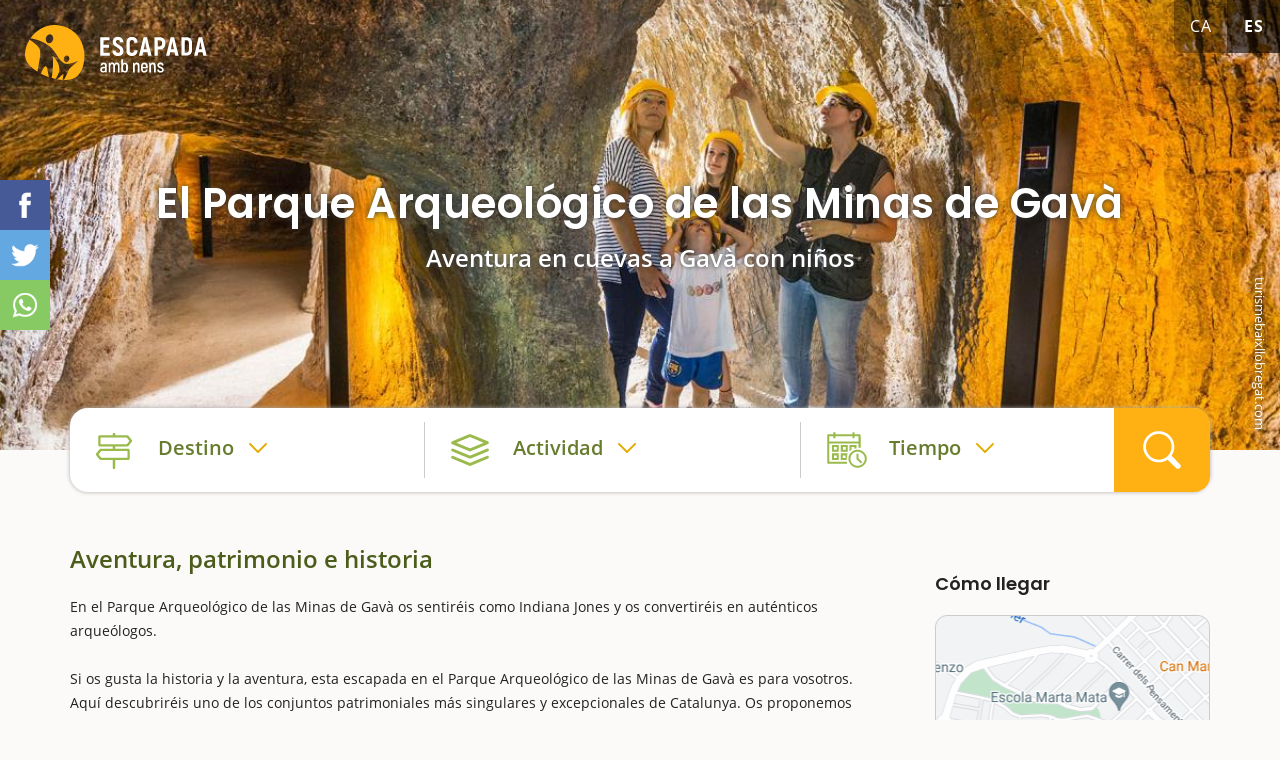

--- FILE ---
content_type: text/html; charset=utf-8
request_url: https://www.escapadaambnens.com/es/actividad/787/el-parque-arqueologico-de-las-minas-de-gava/
body_size: 18746
content:
<!DOCTYPE html>
<html class="no-js nox" lang="es">
<head>
	<meta name="lang" content="es"/>
	<meta name="language" content="es_ES"/>
	<meta http-equiv="Content-Language" content="es"/>
	<meta charset="utf-8">
	<meta http-equiv="X-UA-Compatible" content="IE=edge">
	<meta name="viewport" content="width=device-width, initial-scale=1, viewport-fit=contain">
	<title>&#9655; El Parque Arqueológico de las Minas de Gavà - Aventura en cuevas a Gavà con niños - Escapada con niños</title>
	<meta name="description" content="En el Parque Arqueológico de las Minas de Gavà os sentiréis como Indiana Jones y os convertiréis en auténticos arqueólogos. Si os gusta la historia…" />
	<link rel="profile" href="http://gmpg.org/xfn/11">
	<link rel="alternate" hreflang="ca" href="https://www.escapadaambnens.com/activitat/787/el-parc-arqueologic-de-les-mines-de-gava/" />
	<link rel="alternate" hreflang="es" href="https://www.escapadaambnens.com/es/actividad/787/el-parque-arqueologico-de-las-minas-de-gava/" />
	<meta name="robots" content="index,follow, max-snippet:-1, max-video-preview:-1, max-image-preview:large" />
	<link rel="canonical" href="https://www.escapadaambnens.com/es/actividad/787/el-parque-arqueologico-de-las-minas-de-gava/" />
	<meta property="og:url" content="https://www.escapadaambnens.com/es/actividad/787/el-parque-arqueologico-de-las-minas-de-gava/" />
	<meta property="og:locale" content="es_ES" />
	<meta property="og:type" content="article" />
	<meta property="og:title" content="&#9655; El Parque Arqueológico de las Minas de Gavà - Aventura en cuevas a Gavà con niños - Escapada con niños" />
	<meta property="og:image" content="https://www.escapadaambnens.com/fotografies/petites/94617gava.jpg" />
	<link fetchpriority="high" rel="preload" as="image" href="https://www.escapadaambnens.com/fotografies/thumb/94617gava.jpg" media="(max-width: 768px)"/>
	<link fetchpriority="high" rel="preload" as="image" href="https://www.escapadaambnens.com/fotografies/petites/94617gava.jpg" media="(min-width: 769px) and (max-width: 1399px)"/>
	<link fetchpriority="high" rel="preload" as="image" href="https://www.escapadaambnens.com/fotografies/mitjanes/94617gava.jpg" media="(min-width: 1400px)" />
	<meta property="og:image:width" content="1200" />
	<meta property="og:image:height" content="801" />
	<link rel="preload" href="https://www.escapadaambnens.com/assets/fonts/poppins-v15-latin-600.woff2" as="font" type="font/woff2" crossorigin>
	<link rel="preload" href="https://www.escapadaambnens.com/assets/fonts/open-sans-v20-latin-regular.woff2" as="font" type="font/woff2" crossorigin>
	<link rel="preload" href="https://www.escapadaambnens.com/assets/fonts/open-sans-v20-latin-600.woff2" as="font" type="font/woff2" crossorigin>
	<link rel="preload" href="https://www.escapadaambnens.com/assets/fonts/open-sans-v20-latin-700.woff2" as="font" type="font/woff2" crossorigin>
	<link rel="preload" href="https://www.escapadaambnens.com/assets/fonts/poppins-v15-latin-700.woff2" as="font" type="font/woff2" crossorigin>
	<meta property="og:description" content="En el Parque Arqueológico de las Minas de Gavà os sentiréis como Indiana Jones y os convertiréis en auténticos arqueólogos. Si os gusta la historia…" />	
	<meta property="og:site_name" content="escapadaambnens.com" />
    <meta property="article:publisher" content="https://www.facebook.com/Escapadaambnens" />
	<meta name="twitter:card" content="summary" />
    <meta name="twitter:description" content="En el Parque Arqueológico de las Minas de Gavà os sentiréis como Indiana Jones y os convertiréis en auténticos arqueólogos. Si os gusta la historia…" />
    <meta name="twitter:title" content="&#9655; El Parque Arqueológico de las Minas de Gavà - Aventura en cuevas a Gavà con niños - Escapada con niños" />
    <meta name="twitter:image" content="https://www.escapadaambnens.com/fotografies/petites/94617gava.jpg" />
	<link rel="image_src" href="https://www.escapadaambnens.com/fotografies/petites/94617gava.jpg" />
	<link rel="sitemap" href="https://www.escapadaambnens.com/sitemap.xml" />
	<meta name="generator" content="enricmas.cat">
	<meta name="rating" content="General" />
	<meta name="distributor" content="Global" />
	<meta name="mobile-web-app-capable" content="yes">
	<meta name="apple-mobile-web-app-capable" content="yes">
	<link rel="shortcut icon" href="https://www.escapadaambnens.com/assets/img/icons/favicon-96x96.png">
	<link rel="icon" type="image/png" sizes="96x96" href="https://www.escapadaambnens.com/assets/img/icons/favicon-96x96.png">
	<link rel="icon" type="image/png" sizes="32x32" href="https://www.escapadaambnens.com/assets/img/icons/favicon-32x32.png">
	<link rel="icon" type="image/png" sizes="16x16" href="https://www.escapadaambnens.com/assets/img/icons/favicon-16x16.png">
	<link rel="icon" type="image/png" sizes="192x192"  href="https://www.escapadaambnens.com/assets/img/icons/android-icon-192x192.png">
	<link rel="apple-touch-icon" sizes="57x57" href="https://www.escapadaambnens.com/assets/img/icons/apple-icon-57x57.png">
	<link rel="apple-touch-icon" sizes="60x60" href="https://www.escapadaambnens.com/assets/img/icons/apple-icon-60x60.png">
	<link rel="apple-touch-icon" sizes="72x72" href="https://www.escapadaambnens.com/assets/img/icons/apple-icon-72x72.png">
	<link rel="apple-touch-icon" sizes="76x76" href="https://www.escapadaambnens.com/assets/img/icons/apple-icon-76x76.png">
	<link rel="apple-touch-icon" sizes="114x114" href="https://www.escapadaambnens.com/assets/img/icons/apple-icon-114x114.png">
	<link rel="apple-touch-icon" sizes="120x120" href="https://www.escapadaambnens.com/assets/img/icons/apple-icon-120x120.png">
	<link rel="apple-touch-icon" sizes="144x144" href="https://www.escapadaambnens.com/assets/img/icons/apple-icon-144x144.png">
	<link rel="apple-touch-icon" sizes="152x152" href="https://www.escapadaambnens.com/assets/img/icons/apple-icon-152x152.png">
	<link rel="apple-touch-icon" sizes="180x180" href="https://www.escapadaambnens.com/assets/img/icons/apple-icon-180x180.png">
	<meta name="msapplication-TileColor" content="#ffffff">
	<meta name="msapplication-TileImage" content="https://www.escapadaambnens.com/assets/img/icons/ms-icon-144x144.png">
	<meta name="theme-color" content="#ffffff">
	<style>body {overflow-y:scroll;}body.loading * {transition:none !important;}.all{width:100%;overflow-x:hidden;}</style><style>#preloader-wrapper{position:fixed;top:0;left:0;right:0;bottom:0;z-index:30000;display:block;background-color:#ffffff;transition:opacity linear 0.3s;opacity:1;visibility:visible;}#preloader-wrapper.out{opacity:0;}</style><link href=https://www.escapadaambnens.com/assets/css/plugins.css?v=1.2.9" rel="stylesheet" type="text/css"><link href="https://www.escapadaambnens.com/assets/css/estils.css?v=1.2.9" rel="stylesheet" type="text/css"><link href="https://www.escapadaambnens.com/assets/css/cerca.css?v=1.2.9" rel="stylesheet" type="text/css"><link href="https://www.escapadaambnens.com/assets/css/item.css?v=1.2.9" rel="stylesheet" type="text/css"><link href="https://www.escapadaambnens.com/assets/css/festivals.css?v=1.2.9" rel="stylesheet" type="text/css"><script async src="https://pagead2.googlesyndication.com/pagead/js/adsbygoogle.js?client=ca-pub-1413175102399221" crossorigin="anonymous"></script></head>
<script type="application/ld+json">{"@context": "http://schema.org","@type": "WebSite","name": "Escapada amb nens","url": "https://www.escapadaambnens.com/","sameAs": ["https://www.facebook.com/Escapadaambnens","https://www.instagram.com/escapadaambnens/"]}</script><body class="loading"><div class="all" id="all"><div class="cap"><div class="header"><picture  class="zoom" data-fancybox="item" data-caption="El Parque Arqueológico de las Minas de Gavà Con niños" href="https://www.escapadaambnens.com/fotografies/mitjanes/94617gava.jpg"><source srcset="https://www.escapadaambnens.com/fotografies/mitjanes/94617gava.jpg" media="(min-width: 1400px)"><source srcset="https://www.escapadaambnens.com/fotografies/petites/94617gava.jpg" media="(min-width: 1199px)"><source srcset="https://www.escapadaambnens.com/fotografies/thumb/94617gava.jpg" media="(min-width: 768px)"><img fetchpriority="high"  alt="El Parque Arqueológico de las Minas de Gavà Con niños" src="https://www.escapadaambnens.com/fotografies/thumb/94617gava.jpg" loading="lazy" decoding="async"></picture><a aria-label="Home" href="https://www.escapadaambnens.com/es/"><img alt="Escapada amb nens" class="logo" src="https://www.escapadaambnens.com/assets/img/logo_mixte.svg"></img></a><div id="idiomes"><a class="lang" href="https://www.escapadaambnens.com/activitat/787/el-parc-arqueologic-de-les-mines-de-gava/" lang="ca" hreflang="ca">ca</a><a class="lang active" href="javascript:;" lang="es" hreflang="es">es</a></div><div class="content container"><h1 class="">El Parque Arqueológico de las Minas de Gavà</h1><h2>Aventura en cuevas a Gavà con niños</h2></div><span class="header_peu">turismebaixllobregat.com</span></div></div><div class="container" id="container_search"><div id="search" class="noselect clear"><div class="blocs"><div class="search_bloc loc " id="search_loc" attr_tipus="" attr_id=""><div><span>Destino</span><p></p></div><div id="search_loc_reset" class="search_reset"></div></div><div class="search_bloc acti  " id="search_cat" attr_tipus="" attr_id=""><div><span>Actividad</span><p></p></div><div id="search_cat_reset" class="search_reset"></div></div><div class="search_bloc temps " id="search_time" attr_num=""><div><span>Tiempo</span><p></p></div><div id="search_cal_reset" class="search_reset"></div></div></div><div id="search_go"></div><div id="search_loc_ampli" class="noclose"><input id="search_loc_input" class="noclose" type="text" attr_populars="Destinos populares" placeholder="¿Dónde queréis ir?..." ><div id="search_loc_close" class="noclose"></div></div><div id="window_destins" class="noclose search_box"><div id="window_destins_left" data_notfound="Ning&uacute;n resultado, modifica la b&uacute;squeda."></div><div id="window_destins_right"><div class="menu_destins active" id="menu_destins_0"><p class="titol">Elige dónde quieras ir</p><div class="provs_container"><div class="menu_prov menu_prov_4" attr_cat="4"><span>Barcelona</span></div><div class="menu_prov menu_prov_5" attr_cat="5"><span>Girona</span></div><div class="menu_prov menu_prov_1" attr_cat="1"><span>Tarragona</span></div><div class="menu_prov menu_prov_6" attr_cat="6"><span>Lleida</span></div><div class="menu_prov menu_prov_15" attr_cat="15"><span>Andorra</span></div></div></div><div id="menu_destins_4" class="menu_destins prov"><div class="left"><p class="back menu_provincies_back">Provincia de Barcelona</p><div class="prov_box menu_prov_4" attr_tipus="pr" attr_id="4" attr_nom="Barcelona"></div></div><div class="right"><p class="titol">Comarca a comarca</p><div class="prov_slider"><div class="swiper-box noselect"><div class="swiper-container noauto prov_slider_container"><div class="swiper-wrapper"><div class="swiper-slide prov_slider_item big" attr_tipus="pr" attr_id="4" attr_nom="Barcelona"><div class="foto genfoto" data-titol="Barcelona" data-url="https://www.escapadaambnens.com/fotografies/thumb/42836barcelona-shutterstock1891582111.jpg"><span>Barcelona</span></div><p>Toda la provincia</p></div><div class="swiper-slide prov_slider_item" attr_tipus="co" attr_id="16" attr_nom="Vall&egrave;s Oriental"><div class="foto genfoto" data-titol="Vall&egrave;s Oriental" data-url="https://www.escapadaambnens.com/fotografies/thumb/54277vallesoriental-shutterstock1851765802.jpg"></div><p>Vallès Oriental</p></div><div class="swiper-slide prov_slider_item" attr_tipus="co" attr_id="13" attr_nom="Garraf"><div class="foto genfoto" data-titol="Garraf" data-url="https://www.escapadaambnens.com/fotografies/thumb/94388garraf-shutterstock1904438677.jpg"></div><p>Garraf</p></div><div class="swiper-slide prov_slider_item" attr_tipus="co" attr_id="45" attr_nom="Moian&egrave;s"><div class="foto genfoto" data-titol="Moian&egrave;s" data-url="https://www.escapadaambnens.com/fotografies/thumb/68174moianes-shutterstock1076970689.jpg"></div><p>Moianès</p></div><div class="swiper-slide prov_slider_item" attr_tipus="co" attr_id="46" attr_nom="Osona"><div class="foto genfoto" data-titol="Osona" data-url="https://www.escapadaambnens.com/fotografies/thumb/44741osona-embassament-sau-shutterstock1028684041.jpg"></div><p>Osona</p></div><div class="swiper-slide prov_slider_item" attr_tipus="co" attr_id="12" attr_nom="Alt Pened&egrave;s"><div class="foto genfoto" data-titol="Alt Pened&egrave;s" data-url="https://www.escapadaambnens.com/fotografies/thumb/83269alt-penedes-shutterstock269410505.jpg"></div><p>Alt Penedès</p></div><div class="swiper-slide prov_slider_item" attr_tipus="co" attr_id="18" attr_nom="Barcelon&egrave;s"><div class="foto genfoto" data-titol="Barcelon&egrave;s" data-url="https://www.escapadaambnens.com/fotografies/thumb/52851barcelones-shutterstock1095000005.jpg"></div><p>Barcelonès</p></div><div class="swiper-slide prov_slider_item" attr_tipus="co" attr_id="15" attr_nom="Vall&egrave;s Occidental"><div class="foto genfoto" data-titol="Vall&egrave;s Occidental" data-url="https://www.escapadaambnens.com/fotografies/thumb/35331valles-occidental-sabadell-shutterstock1585839586-2.jpg"></div><p>Vallès Occidental</p></div><div class="swiper-slide prov_slider_item" attr_tipus="co" attr_id="17" attr_nom="Maresme"><div class="foto genfoto" data-titol="Maresme" data-url="https://www.escapadaambnens.com/fotografies/thumb/93445maresme-shutterstock393127594.jpg"></div><p>Maresme</p></div><div class="swiper-slide prov_slider_item" attr_tipus="co" attr_id="43" attr_nom="Anoia"><div class="foto genfoto" data-titol="Anoia" data-url="https://www.escapadaambnens.com/fotografies/thumb/63529anoia-shutterstock179704244.jpg"></div><p>Anoia</p></div><div class="swiper-slide prov_slider_item" attr_tipus="co" attr_id="14" attr_nom="Baix Llobregat"><div class="foto genfoto" data-titol="Baix Llobregat" data-url="https://www.escapadaambnens.com/fotografies/thumb/26756prat-de-llobregat-shutterstock690483241.jpg"></div><p>Baix Llobregat</p></div><div class="swiper-slide prov_slider_item" attr_tipus="co" attr_id="31" attr_nom="Bergued&agrave;"><div class="foto genfoto" data-titol="Bergued&agrave;" data-url="https://www.escapadaambnens.com/fotografies/thumb/58272bergueda-pedraforca-shutterstock756536365.jpg"></div><p>Berguedà</p></div><div class="swiper-slide prov_slider_item" attr_tipus="co" attr_id="44" attr_nom="Bages"><div class="foto genfoto" data-titol="Bages" data-url="https://www.escapadaambnens.com/fotografies/thumb/18173bages-cardona-shutterstock1940523115.jpg"></div><p>Bages</p></div></div></div></div></div><p class="titol">Destinos populares en Barcelona</p><div class="prov_slider"><div class="swiper-box noselect"><div class="swiper-container noauto prov_slider_container"><div class="swiper-wrapper"><div class="swiper-slide prov_slider_item" attr_tipus="po" attr_id="790" attr_nom="La Pobla de Claramunt"><div class="foto genfoto" data-titol="La Pobla de Claramunt" data-url="https://www.escapadaambnens.com/fotografies/thumb/83791la-pobla-de-claramunt-shutterstock1842860176.jpg"></div><p>La Pobla de Claramunt</p></div><div class="swiper-slide prov_slider_item" attr_tipus="po" attr_id="836" attr_nom="Berga"><div class="foto genfoto" data-titol="Berga" data-url="https://www.escapadaambnens.com/fotografies/thumb/94581berga-shutterstock601827206.jpg"></div><p>Berga</p></div><div class="swiper-slide prov_slider_item" attr_tipus="po" attr_id="922" attr_nom="Viladrau"><div class="foto genfoto" data-titol="Viladrau" data-url="https://www.escapadaambnens.com/fotografies/thumb/46289viladrau-shutterstock107423888.jpg"></div><p>Viladrau</p></div><div class="swiper-slide prov_slider_item" attr_tipus="po" attr_id="809" attr_nom="Cardona"><div class="foto genfoto" data-titol="Cardona" data-url="https://www.escapadaambnens.com/fotografies/thumb/33534cardona-shutterstock778300672.jpg"></div><p>Cardona</p></div><div class="swiper-slide prov_slider_item" attr_tipus="po" attr_id="987" attr_nom="Santa Fe del Montseny"><div class="foto genfoto" data-titol="Santa Fe del Montseny" data-url="https://www.escapadaambnens.com/fotografies/thumb/46491montseny-shutterstock767723737.jpg"></div><p>Santa Fe del Montseny</p></div><div class="swiper-slide prov_slider_item" attr_tipus="po" attr_id="334" attr_nom="Sant Cugat del Vall&egrave;s"><div class="foto genfoto" data-titol="Sant Cugat del Vall&egrave;s" data-url="https://www.escapadaambnens.com/fotografies/thumb/37639sant-cugat-del-valles-shutterstock1581654769.jpg"></div><p>Sant Cugat del Vallès</p></div></div></div></div></div></div></div><div id="menu_destins_5" class="menu_destins prov"><div class="left"><p class="back menu_provincies_back">Provincia de Girona</p><div class="prov_box menu_prov_5" attr_tipus="pr" attr_id="5" attr_nom="Girona"></div></div><div class="right"><p class="titol">Comarca a comarca</p><div class="prov_slider"><div class="swiper-box noselect"><div class="swiper-container noauto prov_slider_container"><div class="swiper-wrapper"><div class="swiper-slide prov_slider_item big" attr_tipus="pr" attr_id="5" attr_nom="Girona"><div class="foto genfoto" data-titol="Girona" data-url="https://www.escapadaambnens.com/fotografies/thumb/65785girona-shutterstock343418234.jpg"><span>Girona</span></div><p>Toda la provincia</p></div><div class="swiper-slide prov_slider_item" attr_tipus="co" attr_id="27" attr_nom="La Cerdanya"><div class="foto genfoto" data-titol="La Cerdanya" data-url="https://www.escapadaambnens.com/fotografies/thumb/49533cerdanya-shutterstock1053204236.jpg"></div><p>La Cerdanya</p></div><div class="swiper-slide prov_slider_item" attr_tipus="co" attr_id="20" attr_nom="Ripoll&egrave;s"><div class="foto genfoto" data-titol="Ripoll&egrave;s" data-url="https://www.escapadaambnens.com/fotografies/thumb/45233ripolles-shutterstock1897005259.jpg"></div><p>Ripollès</p></div><div class="swiper-slide prov_slider_item" attr_tipus="co" attr_id="22" attr_nom="Pla de l'Estany"><div class="foto genfoto" data-titol="Pla de l'Estany" data-url="https://www.escapadaambnens.com/fotografies/thumb/86664pla-estany-banyoles-shutterstock142056073.jpg"></div><p>Pla de l'Estany</p></div><div class="swiper-slide prov_slider_item" attr_tipus="co" attr_id="23" attr_nom="Baix Empord&agrave;"><div class="foto genfoto" data-titol="Baix Empord&agrave;" data-url="https://www.escapadaambnens.com/fotografies/thumb/26616baix-emporda-calella-palafurgell-shutterstock1690950625.jpg"></div><p>Baix Empordà</p></div><div class="swiper-slide prov_slider_item" attr_tipus="co" attr_id="25" attr_nom="La Selva"><div class="foto genfoto" data-titol="La Selva" data-url="https://www.escapadaambnens.com/fotografies/thumb/33771lloret-selva-shutterstock376119385.jpg"></div><p>La Selva</p></div><div class="swiper-slide prov_slider_item" attr_tipus="co" attr_id="24" attr_nom="Giron&egrave;s"><div class="foto genfoto" data-titol="Giron&egrave;s" data-url="https://www.escapadaambnens.com/fotografies/thumb/19127girones-shutterstock343418234-2.jpg"></div><p>Gironès</p></div><div class="swiper-slide prov_slider_item" attr_tipus="co" attr_id="19" attr_nom="Alt Empord&agrave;"><div class="foto genfoto" data-titol="Alt Empord&agrave;" data-url="https://www.escapadaambnens.com/fotografies/thumb/79871alt-emporda-shutterstock1921620098.jpg"></div><p>Alt Empordà</p></div><div class="swiper-slide prov_slider_item" attr_tipus="co" attr_id="21" attr_nom="Garrotxa"><div class="foto genfoto" data-titol="Garrotxa" data-url="https://www.escapadaambnens.com/fotografies/thumb/23125fageda-garrotxa-shutterstock1262878897.jpg"></div><p>Garrotxa</p></div></div></div></div></div><p class="titol">Destinos populares en Girona</p><div class="prov_slider"><div class="swiper-box noselect"><div class="swiper-container noauto prov_slider_container"><div class="swiper-wrapper"><div class="swiper-slide prov_slider_item" attr_tipus="po" attr_id="926" attr_nom="Beget"><div class="foto genfoto" data-titol="Beget" data-url="https://www.escapadaambnens.com/fotografies/thumb/36648img9015.jpg"></div><p>Beget</p></div><div class="swiper-slide prov_slider_item" attr_tipus="po" attr_id="541" attr_nom="Castell d'Aro, Platja d'Aro y S'Agar&oacute;"><div class="foto genfoto" data-titol="Castell d'Aro, Platja d'Aro y S'Agar&oacute;" data-url="https://www.escapadaambnens.com/fotografies/thumb/46443platja-aro-shutterstock119901805.jpg"></div><p>Castell d'Aro, Platja d'Aro y S'Agaró</p></div><div class="swiper-slide prov_slider_item" attr_tipus="po" attr_id="449" attr_nom="Tossa de Mar"><div class="foto genfoto" data-titol="Tossa de Mar" data-url="https://www.escapadaambnens.com/fotografies/thumb/81744tossa-de-mar-shutterstock121428031.jpg"></div><p>Tossa de Mar</p></div><div class="swiper-slide prov_slider_item" attr_tipus="po" attr_id="925" attr_nom="Vall de N&uacute;ria"><div class="foto genfoto" data-titol="Vall de N&uacute;ria" data-url="https://www.escapadaambnens.com/fotografies/thumb/71324img1174.jpg"></div><p>Vall de Núria</p></div><div class="swiper-slide prov_slider_item" attr_tipus="po" attr_id="482" attr_nom="Castell&oacute; d'Emp&uacute;ries"><div class="foto genfoto" data-titol="Castell&oacute; d'Emp&uacute;ries" data-url="https://www.escapadaambnens.com/fotografies/thumb/11457castello-d-empuries-shutterstock1921620062.jpg"></div><p>Castelló d'Empúries</p></div><div class="swiper-slide prov_slider_item" attr_tipus="po" attr_id="409" attr_nom="Camprodon"><div class="foto genfoto" data-titol="Camprodon" data-url="https://www.escapadaambnens.com/fotografies/thumb/99878camprodon-shutterstock783246526.jpg"></div><p>Camprodon</p></div><div class="swiper-slide prov_slider_item" attr_tipus="po" attr_id="348" attr_nom="Banyoles"><div class="foto genfoto" data-titol="Banyoles" data-url="https://www.escapadaambnens.com/fotografies/thumb/95668banyoles-shutterstock1657597576.jpg"></div><p>Banyoles</p></div><div class="swiper-slide prov_slider_item" attr_tipus="po" attr_id="513" attr_nom="Roses"><div class="foto genfoto" data-titol="Roses" data-url="https://www.escapadaambnens.com/fotografies/thumb/55513roses-shutterstock574815403.jpg"></div><p>Roses</p></div><div class="swiper-slide prov_slider_item" attr_tipus="po" attr_id="428" attr_nom="Arb&uacute;cies"><div class="foto genfoto" data-titol="Arb&uacute;cies" data-url="https://www.escapadaambnens.com/fotografies/thumb/87661arbucies-shutterstock441435157.jpg"></div><p>Arbúcies</p></div><div class="swiper-slide prov_slider_item" attr_tipus="po" attr_id="390" attr_nom="Girona ciudad"><div class="foto genfoto" data-titol="Girona ciudad" data-url="https://www.escapadaambnens.com/fotografies/thumb/85584girona-shutterstock343418234.jpg"></div><p>Girona ciudad</p></div></div></div></div></div></div></div><div id="menu_destins_1" class="menu_destins prov"><div class="left"><p class="back menu_provincies_back">Provincia de Tarragona</p><div class="prov_box menu_prov_1" attr_tipus="pr" attr_id="1" attr_nom="Tarragona"></div></div><div class="right"><p class="titol">Comarca a comarca</p><div class="prov_slider"><div class="swiper-box noselect"><div class="swiper-container noauto prov_slider_container"><div class="swiper-wrapper"><div class="swiper-slide prov_slider_item big" attr_tipus="pr" attr_id="1" attr_nom="Tarragona"><div class="foto genfoto" data-titol="Tarragona" data-url="https://www.escapadaambnens.com/fotografies/thumb/69593tarragones-shutterstock1945002352.jpg"><span>Tarragona</span></div><p>Toda la provincia</p></div><div class="swiper-slide prov_slider_item" attr_tipus="co" attr_id="4" attr_nom="Baix Camp"><div class="foto genfoto" data-titol="Baix Camp" data-url="https://www.escapadaambnens.com/fotografies/thumb/62283pradesabellera-escapadaambnens.jpg"></div><p>Baix Camp</p></div><div class="swiper-slide prov_slider_item" attr_tipus="co" attr_id="5" attr_nom="Priorat"><div class="foto genfoto" data-titol="Priorat" data-url="https://www.escapadaambnens.com/fotografies/thumb/11847vinya-vilella-alta-priorat-shutterstock1225653709.jpg"></div><p>Priorat</p></div><div class="swiper-slide prov_slider_item" attr_tipus="co" attr_id="11" attr_nom="Delta del Ebro"><div class="foto genfoto" data-titol="Delta del Ebro" data-url="https://www.escapadaambnens.com/fotografies/thumb/57817delta-shutterstock786062248.jpg"></div><p>Delta del Ebro</p></div><div class="swiper-slide prov_slider_item" attr_tipus="co" attr_id="2" attr_nom="Ribera d'Ebre"><div class="foto genfoto" data-titol="Ribera d'Ebre" data-url="https://www.escapadaambnens.com/fotografies/thumb/37393miravet2-riberaebre-shutterstock1121856782.jpg"></div><p>Ribera d'Ebre</p></div><div class="swiper-slide prov_slider_item" attr_tipus="co" attr_id="6" attr_nom="Tarragon&egrave;s"><div class="foto genfoto" data-titol="Tarragon&egrave;s" data-url="https://www.escapadaambnens.com/fotografies/thumb/91895tarragona-shutterstock1051934141.jpg"></div><p>Tarragonès</p></div><div class="swiper-slide prov_slider_item" attr_tipus="co" attr_id="1" attr_nom="Alt Camp"><div class="foto genfoto" data-titol="Alt Camp" data-url="https://www.escapadaambnens.com/fotografies/thumb/59555montferri-altcamp-shutterstock1651208395.jpg"></div><p>Alt Camp</p></div><div class="swiper-slide prov_slider_item" attr_tipus="co" attr_id="9" attr_nom="Baix Pened&egrave;s"><div class="foto genfoto" data-titol="Baix Pened&egrave;s" data-url="https://www.escapadaambnens.com/fotografies/thumb/53728baixpenedes-shutterstock495243679.jpg"></div><p>Baix Penedès</p></div><div class="swiper-slide prov_slider_item" attr_tipus="co" attr_id="7" attr_nom="Terra Alta"><div class="foto genfoto" data-titol="Terra Alta" data-url="https://www.escapadaambnens.com/fotografies/thumb/42622terraalta-shutterstock1506737873.jpg"></div><p>Terra Alta</p></div><div class="swiper-slide prov_slider_item" attr_tipus="co" attr_id="10" attr_nom="Montsi&agrave;"><div class="foto genfoto" data-titol="Montsi&agrave;" data-url="https://www.escapadaambnens.com/fotografies/thumb/94362arroz-shutterstock572678287.jpg"></div><p>Montsià</p></div><div class="swiper-slide prov_slider_item" attr_tipus="co" attr_id="3" attr_nom="Baix Ebre"><div class="foto genfoto" data-titol="Baix Ebre" data-url="https://www.escapadaambnens.com/fotografies/thumb/14465baixebre-shutterstock269050745.jpg"></div><p>Baix Ebre</p></div><div class="swiper-slide prov_slider_item" attr_tipus="co" attr_id="8" attr_nom="Conca de Barber&agrave;"><div class="foto genfoto" data-titol="Conca de Barber&agrave;" data-url="https://www.escapadaambnens.com/fotografies/thumb/29485fores-conca-img7494.jpg"></div><p>Conca de Barberà</p></div></div></div></div></div><p class="titol">Destinos populares en Tarragona</p><div class="prov_slider"><div class="swiper-box noselect"><div class="swiper-container noauto prov_slider_container"><div class="swiper-wrapper"><div class="swiper-slide prov_slider_item" attr_tipus="po" attr_id="155" attr_nom="Calafell"><div class="foto genfoto" data-titol="Calafell" data-url="https://www.escapadaambnens.com/fotografies/thumb/83972calafell-baixpenedes-castell-shutterstock1047843589.jpg"></div><p>Calafell</p></div><div class="swiper-slide prov_slider_item" attr_tipus="po" attr_id="76" attr_nom="Roquetes"><div class="foto genfoto" data-titol="Roquetes" data-url="https://www.escapadaambnens.com/fotografies/thumb/fu96efnvnwj8osz.jpg"></div><p>Roquetes</p></div><div class="swiper-slide prov_slider_item" attr_tipus="po" attr_id="80" attr_nom="Altafulla"><div class="foto genfoto" data-titol="Altafulla" data-url="https://www.escapadaambnens.com/fotografies/thumb/79657altafulla-tarragones-shutterstock510826261.jpg"></div><p>Altafulla</p></div><div class="swiper-slide prov_slider_item" attr_tipus="po" attr_id="95" attr_nom="Tarragona ciudad"><div class="foto genfoto" data-titol="Tarragona ciudad" data-url="https://www.escapadaambnens.com/fotografies/thumb/56691tarragona-shutterstock404916373.jpg"></div><p>Tarragona ciudad</p></div><div class="swiper-slide prov_slider_item" attr_tipus="po" attr_id="101" attr_nom="Salou"><div class="foto genfoto" data-titol="Salou" data-url="https://www.escapadaambnens.com/fotografies/thumb/81937cami-ronsa-salou-escapadaambnens.jpg"></div><p>Salou</p></div><div class="swiper-slide prov_slider_item" attr_tipus="po" attr_id="62" attr_nom="Vandell&ograve;s i l'Hospitalet de l'Infant"><div class="foto genfoto" data-titol="Vandell&ograve;s i l'Hospitalet de l'Infant" data-url="https://www.escapadaambnens.com/fotografies/thumb/57667hospitalet-platja-torn-shutterstock1345290482.jpg"></div><p>Vandellòs i l'Hospitalet de l'Infant</p></div><div class="swiper-slide prov_slider_item" attr_tipus="po" attr_id="98" attr_nom="Vila-seca"><div class="foto genfoto" data-titol="Vila-seca" data-url="https://www.escapadaambnens.com/fotografies/thumb/63994vilaseca-tarragones-shutterstock1097686877.jpg"></div><p>Vila-seca</p></div></div></div></div></div></div></div><div id="menu_destins_6" class="menu_destins prov"><div class="left"><p class="back menu_provincies_back">Provincia de Lleida</p><div class="prov_box menu_prov_6" attr_tipus="pr" attr_id="6" attr_nom="Lleida"></div></div><div class="right"><p class="titol">Comarca a comarca</p><div class="prov_slider"><div class="swiper-box noselect"><div class="swiper-container noauto prov_slider_container"><div class="swiper-wrapper"><div class="swiper-slide prov_slider_item big" attr_tipus="pr" attr_id="6" attr_nom="Lleida"><div class="foto genfoto" data-titol="Lleida" data-url="https://www.escapadaambnens.com/fotografies/thumb/39132lleida-shutterstock783356722.jpg"><span>Lleida</span></div><p>Toda la provincia</p></div><div class="swiper-slide prov_slider_item" attr_tipus="co" attr_id="29" attr_nom="Alt Urgell"><div class="foto genfoto" data-titol="Alt Urgell" data-url="https://www.escapadaambnens.com/fotografies/thumb/32948alt-urgell-shutterstock1948240666.jpg"></div><p>Alt Urgell</p></div><div class="swiper-slide prov_slider_item" attr_tipus="co" attr_id="40" attr_nom="Urgell"><div class="foto genfoto" data-titol="Urgell" data-url="https://www.escapadaambnens.com/fotografies/thumb/16853tarrega-shutterstock1421504858.jpg"></div><p>Urgell</p></div><div class="swiper-slide prov_slider_item" attr_tipus="co" attr_id="35" attr_nom="Pallars Sobir&agrave;"><div class="foto genfoto" data-titol="Pallars Sobir&agrave;" data-url="https://www.escapadaambnens.com/fotografies/thumb/39316aiguestortes-shutterstock1112962631.jpg"></div><p>Pallars Sobirà</p></div><div class="swiper-slide prov_slider_item" attr_tipus="co" attr_id="27" attr_nom="La Cerdanya"><div class="foto genfoto" data-titol="La Cerdanya" data-url="https://www.escapadaambnens.com/fotografies/thumb/49533cerdanya-shutterstock1053204236.jpg"></div><p>La Cerdanya</p></div><div class="swiper-slide prov_slider_item" attr_tipus="co" attr_id="32" attr_nom="La Noguera"><div class="foto genfoto" data-titol="La Noguera" data-url="https://www.escapadaambnens.com/fotografies/thumb/25183noguera-balaguer-shutterstock1312324658.jpg"></div><p>La Noguera</p></div><div class="swiper-slide prov_slider_item" attr_tipus="co" attr_id="30" attr_nom="Alta Ribagor&ccedil;a"><div class="foto genfoto" data-titol="Alta Ribagor&ccedil;a" data-url="https://www.escapadaambnens.com/fotografies/thumb/97851alta-ribagorca-shutterstock1654319608.jpg"></div><p>Alta Ribagorça</p></div><div class="swiper-slide prov_slider_item" attr_tipus="co" attr_id="38" attr_nom="Segri&agrave;"><div class="foto genfoto" data-titol="Segri&agrave;" data-url="https://www.escapadaambnens.com/fotografies/thumb/84387segria-shutterstock1522772216.jpg"></div><p>Segrià</p></div><div class="swiper-slide prov_slider_item" attr_tipus="co" attr_id="36" attr_nom="Pla d'Urgell"><div class="foto genfoto" data-titol="Pla d'Urgell" data-url="https://www.escapadaambnens.com/fotografies/thumb/38671pla-urgell-shutterstock1556781968.jpg"></div><p>Pla d'Urgell</p></div><div class="swiper-slide prov_slider_item" attr_tipus="co" attr_id="33" attr_nom="Garrigues"><div class="foto genfoto" data-titol="Garrigues" data-url="https://www.escapadaambnens.com/fotografies/thumb/99494garrigues-shutterstock1652526352.jpg"></div><p>Garrigues</p></div><div class="swiper-slide prov_slider_item" attr_tipus="co" attr_id="34" attr_nom="Pallars Juss&agrave;"><div class="foto genfoto" data-titol="Pallars Juss&agrave;" data-url="https://www.escapadaambnens.com/fotografies/thumb/99112jussa2.jpg"></div><p>Pallars Jussà</p></div><div class="swiper-slide prov_slider_item" attr_tipus="co" attr_id="41" attr_nom="Vall d'Aran"><div class="foto genfoto" data-titol="Vall d'Aran" data-url="https://www.escapadaambnens.com/fotografies/thumb/13616vall-aran-shutterstock1561752391.jpg"></div><p>Vall d'Aran</p></div><div class="swiper-slide prov_slider_item" attr_tipus="co" attr_id="37" attr_nom="Segarra"><div class="foto genfoto" data-titol="Segarra" data-url="https://www.escapadaambnens.com/fotografies/thumb/86576segarra-cervera-shutterstock1098327551.jpg"></div><p>Segarra</p></div><div class="swiper-slide prov_slider_item" attr_tipus="co" attr_id="39" attr_nom="Solson&egrave;s"><div class="foto genfoto" data-titol="Solson&egrave;s" data-url="https://www.escapadaambnens.com/fotografies/thumb/29821solsones-castell-solsona-shutterstock1159431397.jpg"></div><p>Solsonès</p></div></div></div></div></div><p class="titol">Destinos populares en Lleida</p><div class="prov_slider"><div class="swiper-box noselect"><div class="swiper-container noauto prov_slider_container"><div class="swiper-wrapper"><div class="swiper-slide prov_slider_item" attr_tipus="po" attr_id="661" attr_nom="Tremp"><div class="foto genfoto" data-titol="Tremp" data-url="https://www.escapadaambnens.com/fotografies/thumb/83295tremp-shutterstock4818271.jpg"></div><p>Tremp</p></div><div class="swiper-slide prov_slider_item" attr_tipus="po" attr_id="578" attr_nom="Coll de Narg&oacute;"><div class="foto genfoto" data-titol="Coll de Narg&oacute;" data-url="https://www.escapadaambnens.com/fotografies/thumb/44613coll-de-nargos-sant-climent-shutterstock144313711.jpg"></div><p>Coll de Nargó</p></div><div class="swiper-slide prov_slider_item" attr_tipus="po" attr_id="977" attr_nom="Lleida ciudad"><div class="foto genfoto" data-titol="Lleida ciudad" data-url="https://www.escapadaambnens.com/fotografies/thumb/64235lleida.jpg"></div><p>Lleida ciudad</p></div><div class="swiper-slide prov_slider_item" attr_tipus="po" attr_id="593" attr_nom="La Seu d'Urgell"><div class="foto genfoto" data-titol="La Seu d'Urgell" data-url="https://www.escapadaambnens.com/fotografies/thumb/27337la-seu-durgells-hutterstock558174787.jpg"></div><p>La Seu d'Urgell</p></div><div class="swiper-slide prov_slider_item" attr_tipus="po" attr_id="740" attr_nom="Solsona"><div class="foto genfoto" data-titol="Solsona" data-url="https://www.escapadaambnens.com/fotografies/thumb/65613solsona-shutterstock1599917959.jpg"></div><p>Solsona</p></div><div class="swiper-slide prov_slider_item" attr_tipus="po" attr_id="624" attr_nom="Balaguer"><div class="foto genfoto" data-titol="Balaguer" data-url="https://www.escapadaambnens.com/fotografies/thumb/17773balaguer-shutterstock1099500887.jpg"></div><p>Balaguer</p></div><div class="swiper-slide prov_slider_item" attr_tipus="po" attr_id="768" attr_nom="Vielha e Mijaran"><div class="foto genfoto" data-titol="Vielha e Mijaran" data-url="https://www.escapadaambnens.com/fotografies/thumb/36591vielha-shutterstock426232510.jpg"></div><p>Vielha e Mijaran</p></div><div class="swiper-slide prov_slider_item" attr_tipus="po" attr_id="580" attr_nom="La Vall de Bo&iacute;"><div class="foto genfoto" data-titol="La Vall de Bo&iacute;" data-url="https://www.escapadaambnens.com/fotografies/thumb/61796la-vall-de-boi-shutterstock311501495.jpg"></div><p>La Vall de Boí</p></div><div class="swiper-slide prov_slider_item" attr_tipus="po" attr_id="953" attr_nom="Bagergue"><div class="foto genfoto" data-titol="Bagergue" data-url="https://www.escapadaambnens.com/fotografies/thumb/48176bagergue.jpg"></div><p>Bagergue</p></div></div></div></div></div></div></div><div id="menu_destins_15" class="menu_destins prov"><div class="left"><p class="back menu_provincies_back">Andorra</p><div class="prov_box menu_prov_15" attr_tipus="pr" attr_id="15" attr_nom="Andorra"></div></div><div class="right"><p class="titol">Las Parroquias de Andorra</p><div class="prov_slider"><div class="swiper-box noselect"><div class="swiper-container noauto prov_slider_container"><div class="swiper-wrapper"><div class="swiper-slide prov_slider_item big" attr_tipus="pr" attr_id="15" attr_nom="Andorra"><div class="foto genfoto" data-titol="Andorra" data-url="https://www.escapadaambnens.com/fotografies/thumb/79381andorrarocquershutterstock1324997570.jpg"><span>Andorra</span></div><p>Toda Andorra</p></div><div class="swiper-slide prov_slider_item" attr_tipus="co" attr_id="53" attr_nom="Parroquia de San Juli&aacute;n de Loria"><div class="foto genfoto" data-titol="Parroquia de San Juli&aacute;n de Loria" data-url="https://www.escapadaambnens.com/fotografies/thumb/21151andorraparroquiasantjuliashutterstock1804688242.jpg"></div><p>Parroquia de San Julián de Loria</p></div><div class="swiper-slide prov_slider_item" attr_tipus="co" attr_id="54" attr_nom="Parroquia de Escaldes Engordany"><div class="foto genfoto" data-titol="Parroquia de Escaldes Engordany" data-url="https://www.escapadaambnens.com/fotografies/thumb/34452andorraparroquiaescaldesengordanyshutterstock1506831686.jpg"></div><p>Parroquia de Escaldes Engordany</p></div><div class="swiper-slide prov_slider_item" attr_tipus="co" attr_id="48" attr_nom="Parroquia de Canillo"><div class="foto genfoto" data-titol="Parroquia de Canillo" data-url="https://www.escapadaambnens.com/fotografies/thumb/48153andorraparroquiacanilloshutterstock1744582130.jpg"></div><p>Parroquia de Canillo</p></div><div class="swiper-slide prov_slider_item" attr_tipus="co" attr_id="49" attr_nom="Parroquia de Encamp"><div class="foto genfoto" data-titol="Parroquia de Encamp" data-url="https://www.escapadaambnens.com/fotografies/thumb/69618andorraparroquiaencampshutterstock2101294531.jpg"></div><p>Parroquia de Encamp</p></div><div class="swiper-slide prov_slider_item" attr_tipus="co" attr_id="50" attr_nom="Parroquia de Ordino"><div class="foto genfoto" data-titol="Parroquia de Ordino" data-url="https://www.escapadaambnens.com/fotografies/thumb/45132andorraparroquiaordinoshutterstock672450823.jpg"></div><p>Parroquia de Ordino</p></div><div class="swiper-slide prov_slider_item" attr_tipus="co" attr_id="52" attr_nom="Parroquia de Andorra la Vella"><div class="foto genfoto" data-titol="Parroquia de Andorra la Vella" data-url="https://www.escapadaambnens.com/fotografies/thumb/22717andorraparroquiaandorralavellashutterstock139815760.jpg"></div><p>Parroquia de Andorra la Vella</p></div><div class="swiper-slide prov_slider_item" attr_tipus="co" attr_id="51" attr_nom="Parroquia de la Massana"><div class="foto genfoto" data-titol="Parroquia de la Massana" data-url="https://www.escapadaambnens.com/fotografies/thumb/98815andorraparroquialamassanashutterstock617740964.jpg"></div><p>Parroquia de la Massana</p></div></div></div></div></div><p class="titol">Destinos populares en Andorra</p><div class="prov_slider"><div class="swiper-box noselect"><div class="swiper-container noauto prov_slider_container"><div class="swiper-wrapper"><div class="swiper-slide prov_slider_item" attr_tipus="po" attr_id="1030" attr_nom="Sant Juli&agrave;"><div class="foto genfoto" data-titol="Sant Juli&agrave;" data-url="https://www.escapadaambnens.com/fotografies/thumb/34623andorrasantjuliashutterstock1293874681.jpg"></div><p>Sant Julià</p></div><div class="swiper-slide prov_slider_item" attr_tipus="po" attr_id="1021" attr_nom="Santa Coloma"><div class="foto genfoto" data-titol="Santa Coloma" data-url="https://www.escapadaambnens.com/fotografies/thumb/12734andorrasantacolomashutterstock2121412586.jpg"></div><p>Santa Coloma</p></div><div class="swiper-slide prov_slider_item" attr_tipus="po" attr_id="1016" attr_nom="Arinsal"><div class="foto genfoto" data-titol="Arinsal" data-url="https://www.escapadaambnens.com/fotografies/thumb/41528andorraarinsalshutterstock347896688.jpg"></div><p>Arinsal</p></div><div class="swiper-slide prov_slider_item" attr_tipus="po" attr_id="1018" attr_nom="La Massana"><div class="foto genfoto" data-titol="La Massana" data-url="https://www.escapadaambnens.com/fotografies/thumb/76511andorralamassanashutterstock1844759164.jpg"></div><p>La Massana</p></div><div class="swiper-slide prov_slider_item" attr_tipus="po" attr_id="1020" attr_nom="Andorra la Vella"><div class="foto genfoto" data-titol="Andorra la Vella" data-url="https://www.escapadaambnens.com/fotografies/thumb/34462andorraandorralavellashutterstock116982199.jpg"></div><p>Andorra la Vella</p></div><div class="swiper-slide prov_slider_item" attr_tipus="po" attr_id="1004" attr_nom="El Pas de la Casa"><div class="foto genfoto" data-titol="El Pas de la Casa" data-url="https://www.escapadaambnens.com/fotografies/thumb/72849andorrapasdelacasashutterstock2294378577.jpg"></div><p>El Pas de la Casa</p></div><div class="swiper-slide prov_slider_item" attr_tipus="po" attr_id="1033" attr_nom="Escaldes"><div class="foto genfoto" data-titol="Escaldes" data-url="https://www.escapadaambnens.com/fotografies/thumb/77937andorraescaldesshutterstock1695731728.jpg"></div><p>Escaldes</p></div><div class="swiper-slide prov_slider_item" attr_tipus="po" attr_id="1010" attr_nom="Ordino"><div class="foto genfoto" data-titol="Ordino" data-url="https://www.escapadaambnens.com/fotografies/thumb/38165andorraordinoshutterstock280650680.jpg"></div><p>Ordino</p></div><div class="swiper-slide prov_slider_item" attr_tipus="po" attr_id="991" attr_nom="Canillo"><div class="foto genfoto" data-titol="Canillo" data-url="https://www.escapadaambnens.com/fotografies/thumb/11876andorracanilloshutterstock694261624.jpg"></div><p>Canillo</p></div><div class="swiper-slide prov_slider_item" attr_tipus="po" attr_id="1003" attr_nom="Encamp"><div class="foto genfoto" data-titol="Encamp" data-url="https://www.escapadaambnens.com/fotografies/thumb/29238andorraencampshutterstock1320684992.jpg"></div><p>Encamp</p></div></div></div></div></div></div></div></div></div><div id="window_cats" class="noclose search_box"><div class="menu_cat all" attr_tipus="all" attr_id="0" attr_icon="cats">Todas</div><div class="search_cats_container"><div class="menu_cat_box lila"><div class="menu_cat pare" attr_tipus="pare" attr_id="33" attr_icon="lila">Festivales y ferias familiares</div><div class="menu_cat" attr_tipus="fill" attr_id="61" attr_icon="lila">Castañada y Halloween</div><div class="menu_cat" attr_tipus="fill" attr_id="63" attr_icon="lila">Ferias de Setas</div><div class="menu_cat" attr_tipus="fill" attr_id="64" attr_icon="lila">Ferias de Otoño</div><div class="menu_cat" attr_tipus="fill" attr_id="54" attr_icon="lila">Ferias Medievales</div><div class="menu_cat" attr_tipus="fill" attr_id="55" attr_icon="lila">Ferias de Brujas</div><div class="menu_cat" attr_tipus="fill" attr_id="60" attr_icon="lila">Fiestas Mayores</div><div class="menu_cat" attr_tipus="fill" attr_id="57" attr_icon="lila">Carnaval</div><div class="menu_cat" attr_tipus="fill" attr_id="56" attr_icon="lila">Ferias Gastronómicas</div></div><div class="menu_cat_box verd"><div class="menu_cat pare" attr_tipus="pare" attr_id="6" attr_icon="verd">Escapada a la naturaleza</div><div class="menu_cat" attr_tipus="fill" attr_id="7" attr_icon="verd">Excursiones a pie</div><div class="menu_cat" attr_tipus="fill" attr_id="8" attr_icon="verd">Excursiones a caminos de ronda y vías verdes</div><div class="menu_cat" attr_tipus="fill" attr_id="9" attr_icon="verd">Excursiones a piscinas naturales y rios</div><div class="menu_cat" attr_tipus="fill" attr_id="11" attr_icon="verd">Excursiones con carrito</div><div class="menu_cat" attr_tipus="fill" attr_id="25" attr_icon="verd">Excursiones en bici</div></div><div class="menu_cat_box vermell"><div class="menu_cat pare" attr_tipus="pare" attr_id="12" attr_icon="vermell">Escapada de aventura</div><div class="menu_cat" attr_tipus="fill" attr_id="13" attr_icon="vermell">Aventura de agua</div><div class="menu_cat" attr_tipus="fill" attr_id="28" attr_icon="vermell">Aventuras con animales</div><div class="menu_cat" attr_tipus="fill" attr_id="30" attr_icon="vermell">Aventura en cuevas</div><div class="menu_cat" attr_tipus="fill" attr_id="31" attr_icon="vermell">Aventuras en tren</div></div><div class="menu_cat_box taronja"><div class="menu_cat pare" attr_tipus="pare" attr_id="1" attr_icon="taronja">Escapada cultural</div><div class="menu_cat" attr_tipus="fill" attr_id="3" attr_icon="taronja">Visitas con encanto</div><div class="menu_cat" attr_tipus="fill" attr_id="26" attr_icon="taronja">Visitas al patrimonio</div><div class="menu_cat" attr_tipus="fill" attr_id="27" attr_icon="taronja">Visitas a museos</div></div><div class="menu_cat_box blau"><div class="menu_cat pare" attr_tipus="pare" attr_id="16" attr_icon="blau">Escapada a parques</div><div class="menu_cat" attr_tipus="fill" attr_id="20" attr_icon="blau">Parques Naturales</div><div class="menu_cat" attr_tipus="fill" attr_id="18" attr_icon="blau">Parques y jardines con encanto</div><div class="menu_cat" attr_tipus="fill" attr_id="17" attr_icon="blau">Parques de aventura</div></div><div class="menu_cat_box groc"><div class="menu_cat pare" attr_tipus="pare" attr_id="24" attr_icon="groc">Escapada de pícnic</div></div><div class="menu_cat_box primavera"><div class="menu_cat pare" attr_tipus="pare" attr_id="47" attr_icon="primavera">Escapadas de Primavera</div><div class="menu_cat" attr_tipus="fill" attr_id="50" attr_icon="primavera">La Floración en Catalunya</div><div class="menu_cat" attr_tipus="fill" attr_id="51" attr_icon="primavera">Semana Santa en Catalunya</div></div><div class="menu_cat_box nadal"><div class="menu_cat pare" attr_tipus="pare" attr_id="38" attr_icon="nadal">Escapadas de Navidad</div><div class="menu_cat" attr_tipus="fill" attr_id="39" attr_icon="nadal">Ferias de Navidad y Fiestas del Tió</div><div class="menu_cat" attr_tipus="fill" attr_id="44" attr_icon="nadal">Espectáculos de luz</div><div class="menu_cat" attr_tipus="fill" attr_id="41" attr_icon="nadal">Belenes vivientes</div><div class="menu_cat" attr_tipus="fill" attr_id="65" attr_icon="nadal">Pastorcillos de Navidad</div><div class="menu_cat" attr_tipus="fill" attr_id="46" attr_icon="nadal">Fiestas de Fin de Año Familiares</div><div class="menu_cat" attr_tipus="fill" attr_id="42" attr_icon="nadal">Campamentos reales y Cabalgatas</div></div><div class="menu_cat_box nadal"><div class="menu_cat pare" attr_tipus="pare" attr_id="52" attr_icon="nadal">Escapadas de Navidad sur de Francia</div><div class="menu_cat" attr_tipus="fill" attr_id="53" attr_icon="nadal">Ferias de Navidad en Francia 2025</div></div><div class="menu_cat_box nadal"><div class="menu_cat pare" attr_tipus="pare" attr_id="58" attr_icon="nadal">Escapadas de Navidad en Europa</div><div class="menu_cat" attr_tipus="fill" attr_id="59" attr_icon="nadal">Ferias de Navidad Europa 2025</div></div></div></div><div id="window_temps" class="noclose search_box"><p class="titol noclose">¿Cuántos días tenéis?</p><div class="search_time_line" attr_nom="1 día" attr_num="1"><img alt="calendar" src="https://www.escapadaambnens.com/assets/img/cal_1.svg"/>1 día</div><div class="search_time_line" attr_nom="2 días" attr_num="2"><img alt="calendar" src="https://www.escapadaambnens.com/assets/img/cal_2.svg"/>2 días</div><div class="search_time_line" attr_nom="7 días" attr_num="7"><img alt="calendar" src="https://www.escapadaambnens.com/assets/img/cal_7.svg"/>7 días</div></div></div></div><div class="ampliada_box"><div class="container"><article><h2 class="sub">Aventura, patrimonio e historia</h2><p class="location">Gavà</p><div class="ampliada_text"><div class="llista_text">En el Parque Arqueológico de las Minas de Gavà os sentiréis como Indiana Jones y os convertiréis en auténticos arqueólogos.<br/><br/> Si os gusta la historia y la aventura, esta escapada en el Parque Arqueológico de las Minas de Gavà es para vosotros. Aquí descubriréis uno de los conjuntos patrimoniales más singulares y excepcionales de Catalunya. Os proponemos entrar en una de las minas en galería más antiguas de Europa. Toda una experiencia, ¿no os parece?<br/><br/> Durante la visita os explicarán que de estas minas extraían un mineral con el cual se elaboraban ornamentos y después los intercambiaban. Pero esta explotación minera se inició muchos años antes, se cree que hace unos 6.000 años, ya en el neolítico. Y precisamente el Parque arqueológico está creado y pensado para difundir este yacimiento minero. Todo esto os lo explicarán con una museografía moderna y también podréis conocer como era la vida y el día a día de nuestros antepasados.<br/><br/> Una buena combinación de aventura, patrimonio e historia para descubrir en familia.  </div>
			<script async src="https://pagead2.googlesyndication.com/pagead/js/adsbygoogle.js?client=ca-pub-1413175102399221" crossorigin="anonymous"></script>
			<ins class="adsbygoogle" style="display:block" data-ad-format="fluid" data-ad-layout-key="-b7-4e-h2+jm+2f1" data-ad-client="ca-pub-1413175102399221" data-ad-slot="8423532530"></ins>
			<script>(adsbygoogle = window.adsbygoogle || []).push({});</script>
		</div><div class="bloc mt60"><h3 class="line">Información práctica</h3><div class="info_practica"><div class="line horaris"><p>Horarios</p><div class="text">Jueves y viernes de 10 a 14:30 h;<br />
S&aacute;bados de 10 a 18:45 h;<br />
Domingos de 10 a 14:30 h.<br />
1/11, 6 y 8/12, y 25 y 26/12 cerrado<br />
* &Uacute;ltimo acceso 60 minutos antes de la hora de cierre.</div></div><div class="line preus"><p>Precios</p><div class="text">Entrada general: 7,50 &euro;<br />
Entrada reducida: 4 &euro; (jubilados y mayores de 65 a&ntilde;os, estudiantes, desempleados, miembros del AMC, ni&ntilde;os de 7 a 16 a&ntilde;os, personas discapacitadas acreditadas y un acompa&ntilde;ante, AAMG y C&iacute;rculo de Amigos de los Parques naturales)</div></div></div></div><div class="bloc mt50 move" id="bloc_publi"><div class="row hidden-xs"><div class="col-md-12 col-sm-6 col-xs-6"><a aria-label="https://www.candelera.cat/" class="pub_box square" href="https://www.escapadaambnens.com/ad.php?id=370&url=https%3A%2F%2Fwww.candelera.cat%2F" target="_blank" rel="noopener nofollow"><picture><img alt="https://www.candelera.cat/" src="https://www.escapadaambnens.com/fotografies/34337candelerabanner300x300.jpg" loading="lazy" decoding="async"></picture></a></div><div class="col-md-12 col-sm-6 col-xs-6"><a aria-label="https://festacalcotadavalls.cat/" class="pub_box square" href="https://www.escapadaambnens.com/ad.php?id=371&url=https%3A%2F%2Ffestacalcotadavalls.cat%2F" target="_blank" rel="noopener nofollow"><picture><img alt="https://festacalcotadavalls.cat/" src="https://www.escapadaambnens.com/fotografies/46738banercalcotada.jpg" loading="lazy" decoding="async"></picture></a></div></div><div class="row row_10 visible-xs"><div class="col-md-12 col-sm-6 col-xs-6"><a aria-label="https://www.candelera.cat/" class="pub_box square" href="https://www.escapadaambnens.com/ad.php?id=370&url=https%3A%2F%2Fwww.candelera.cat%2F" target="_blank" rel="noopener nofollow"><picture><img alt="https://www.candelera.cat/" src="https://www.escapadaambnens.com/fotografies/34337candelerabanner300x300.jpg" loading="lazy" decoding="async"></picture></a></div><div class="col-md-12 col-sm-6 col-xs-6"><a aria-label="https://festacalcotadavalls.cat/" class="pub_box square" href="https://www.escapadaambnens.com/ad.php?id=371&url=https%3A%2F%2Ffestacalcotadavalls.cat%2F" target="_blank" rel="noopener nofollow"><picture><img alt="https://festacalcotadavalls.cat/" src="https://www.escapadaambnens.com/fotografies/46738banercalcotada.jpg" loading="lazy" decoding="async"></picture></a></div></div><div class="row row_10 visible-xs mt30"><div class="col-md-12 col-sm-6 col-xs-6"><a aria-label="https://mogent.maristes.cat/ca/agenda" class="pub_box square" href="https://www.escapadaambnens.com/ad.php?id=311&url=https%3A%2F%2Fmogent.maristes.cat%2Fca%2Fagenda" target="_blank" rel="noopener nofollow"><picture><img alt="https://mogent.maristes.cat/ca/agenda" src="https://www.escapadaambnens.com/fotografies/67716mogentestatic3.jpg" loading="lazy" decoding="async"></picture></a></div><div class="col-md-12 col-sm-6 col-xs-6"></div></div></div><div class="bloc mt50 move" id="bloc_arribar"><h3 class="line">Cómo llegar</h3><div class="map_container"><div class="ampli_map" id="ampli_map"></div><a target="_blank" class="button_maps" rel="nofollow noopener noreferrer" href="https://www.google.com/maps/dir//41.309880970516,2.000444921447/">Generar Ruta</a><div id="map_cover" style="background-image:url(https://www.escapadaambnens.com/fotografies/maps/ZSFhG24Svh6bK6aaX1AQ.png)"><img alt="map" src="https://www.escapadaambnens.com/assets/img/map_point.png"/></div></div></div><div class="bloc mt50 move" id="bloc_publi2"><div class="row hidden-xs"><div class="col-md-12 col-sm-6 col-xs-6"><a aria-label="https://mogent.maristes.cat/ca/agenda" class="pub_box square" href="https://www.escapadaambnens.com/ad.php?id=311&url=https%3A%2F%2Fmogent.maristes.cat%2Fca%2Fagenda" target="_blank" rel="noopener nofollow"><picture><img alt="https://mogent.maristes.cat/ca/agenda" src="https://www.escapadaambnens.com/fotografies/67716mogentestatic3.jpg" loading="lazy" decoding="async"></picture></a></div><div class="col-md-12 col-sm-6 col-xs-6"></div></div></div><div class="bloc mt60" id="bloc_completa"><h3>Completa vuestra escapada</h3><div class="row row_20 row_15_md relateds"><div class="col-sm-6"><a title="Ruta de los cerezos en flor de Sant Climent de Llobregat en familia" href="https://www.escapadaambnens.com/es/actividad/557/ruta-de-los-cerezos-en-flor-de-sant-climent-de-llobregat/" class="item related"><div class="foto"><picture ><source srcset="https://www.escapadaambnens.com/fotografies/thumb/15777cirerers-shutterstock1935231899.jpg" media="(min-width: 1400px)"><source srcset="https://www.escapadaambnens.com/fotografies/thumb/15777cirerers-shutterstock1935231899.jpg" media="(min-width: 1199px)"><source srcset="https://www.escapadaambnens.com/fotografies/thumb/15777cirerers-shutterstock1935231899.jpg" media="(min-width: 768px)"><img alt="Ruta de los cerezos en flor de Sant Climent de Llobregat" src="https://www.escapadaambnens.com/fotografies/thumb/15777cirerers-shutterstock1935231899.jpg" loading="lazy" decoding="async"></picture><span class="distance verd">a 3,0 Km's</span></div><div class="info"><label>Sant Climent de Llobregat</label><p>Ruta de los cerezos en flor de Sant Climent de Llobregat</p><div class="text">Cada primavera, Sant Climent de Llobregat se convierte en un mar de flores blancas gracias a la floraci&oacute;n de sus cerezos. Esta localidad, situada a tan s&oacute;lo 20 minutos de Barcelona, ofrece excuriones para pasear entre los campos floridos…</div></div></a></div><div class="col-sm-6"><a title="Picnic de la Riera Pahissa en Sant Joan Despí en familia" href="https://www.escapadaambnens.com/es/actividad/560/picnic-de-la-riera-pahissa-en-sant-joan-despi/" class="item related"><div class="foto"><picture ><source srcset="https://www.escapadaambnens.com/fotografies/thumb/83755sant-joan-despi-picnic-shutterstock1843350934.jpg" media="(min-width: 1400px)"><source srcset="https://www.escapadaambnens.com/fotografies/thumb/83755sant-joan-despi-picnic-shutterstock1843350934.jpg" media="(min-width: 1199px)"><source srcset="https://www.escapadaambnens.com/fotografies/thumb/83755sant-joan-despi-picnic-shutterstock1843350934.jpg" media="(min-width: 768px)"><img alt="Picnic de la Riera Pahissa en Sant Joan Desp&iacute;" src="https://www.escapadaambnens.com/fotografies/thumb/83755sant-joan-despi-picnic-shutterstock1843350934.jpg" loading="lazy" decoding="async"></picture><span class="distance groc">a 7,4 Km's</span></div><div class="info"><label>Sant Joan Despí</label><p>Picnic de la Riera Pahissa en Sant Joan Despí</p><div class="text">Una parada para descansar en una amplia &aacute;rea de picnic al lado mismo del r&iacute;o Llobregat, ideal para pasear, correr e ir en bicicleta.

Cada vez hay m&aacute;s zonas de ocio a la orilla del Llobregat, uno de los grandes espacios verdes del…</div></div></a></div></div></div><div class="bloc mt60" id="bloc_interessa"><h3>También puede interesarte</h3><div class="row row_20 row_15_md relateds"><div class="col-sm-6"><a title="Las 5 mejores actividades para hacer con niños en el Baix Llobregat en familia" href="https://www.escapadaambnens.com/es/propuesta/271/las-5-mejores-actividades-para-hacer-con-ninos-en-el-baix-llobregat/" class="item  big "><div class="foto"><picture ><source srcset="https://www.escapadaambnens.com/fotografies/thumb/93538sant-just-parc-torreblanca-shutterstock1053462716.jpg" media="(min-width: 1400px)"><source srcset="https://www.escapadaambnens.com/fotografies/thumb/93538sant-just-parc-torreblanca-shutterstock1053462716.jpg" media="(min-width: 1199px)"><source srcset="https://www.escapadaambnens.com/fotografies/thumb/93538sant-just-parc-torreblanca-shutterstock1053462716.jpg" media="(min-width: 768px)"><img alt="Las 5 mejores actividades para hacer con ni&ntilde;os en el Baix Llobregat" src="https://www.escapadaambnens.com/fotografies/thumb/93538sant-just-parc-torreblanca-shutterstock1053462716.jpg" loading="lazy" decoding="async"></picture></div><div class="info"><label>Baix Llobregat | Top 5</label><p>Las 5 mejores actividades para hacer con niños en el Baix Llobregat</p><span>Visitamos Catalunya en Miniatura, entramos dentro de las Cuevas de Montserrat, vamos de excursión al Delta del Llobregat, descubrimos las minas de Gavà y nos perdemos en el laberinto del Parque de Torreblanca</span></div></a></div><div class="col-sm-6"><a title="5 cuevas espectaculares para visitar con niños en familia" href="https://www.escapadaambnens.com/es/propuesta/253/5-cuevas-espectaculares-de-catalunya-para-visitar-con-ninos/" class="item  big "><div class="foto"><picture ><source srcset="https://www.escapadaambnens.com/fotografies/thumb/35552covaespluga3.jpg" media="(min-width: 1400px)"><source srcset="https://www.escapadaambnens.com/fotografies/thumb/35552covaespluga3.jpg" media="(min-width: 1199px)"><source srcset="https://www.escapadaambnens.com/fotografies/thumb/35552covaespluga3.jpg" media="(min-width: 768px)"><img alt="5 cuevas espectaculares para visitar con ni&ntilde;os" src="https://www.escapadaambnens.com/fotografies/thumb/35552covaespluga3.jpg" loading="lazy" decoding="async"></picture></div><div class="info"><label>Cuevas | Top 5</label><p>5 cuevas espectaculares para visitar con niños</p><span>Entramos en algunas de las cavidades más impresionantes. No os olvidéis la linterna, nos vamos a explorar</span></div></a></div></div></div></article><aside><div id="space1"></div></aside></div></div><div class="ampliada_share"><a rel="nofollow noopener noreferrer" target="_blank" class="sharefacebook" href="https://www.facebook.com/sharer/sharer.php?u=https://www.escapadaambnens.com/es/actividad/787/el-parque-arqueologico-de-las-minas-de-gava/?s=fb-share"></a><a rel="nofollow noopener noreferrer" target="_blank" class="sharetwitter" href="https://twitter.com/share?url=https://www.escapadaambnens.com/es/actividad/787/el-parque-arqueologico-de-las-minas-de-gava/?s=tw-share"></a><a rel="nofollow noopener noreferrer" target="_blank" class="sharewhats" href="https://api.whatsapp.com/send?text=&#9655; El Parque Arqueológico de las Minas de Gavà - Aventura en cuevas a Gavà con niños - Escapada con niños - https://www.escapadaambnens.com/es/actividad/787/el-parque-arqueologico-de-las-minas-de-gava/?s=wa-share"></a></div><script>var points=[{'id':1,'lat':'41.309880970516','lon': '2.000444921447'},];var map_ruta=false;</script><footer><div class="container"><div class="pre_footer"><div class="left"><p class="titol">¿Dónde queréis ir?</p><a href="https://www.escapadaambnens.com/es/costa-dorada/"><h3><b>Costa Dorada</b> Con niños</h3></a><a href="https://www.escapadaambnens.com/es/terres-del-ebro-y-delta/"><h3><b>Terres del Ebro y Delta</b> Con niños</h3></a><a href="https://www.escapadaambnens.com/es/que-hacer-con-ninos-cerca-de-barcelona/"><h3><b>Barcelona</b> Con niños</h3></a><a href="https://www.escapadaambnens.com/es/pirineos/"><h3><b>Pirineos</b> Con niños</h3></a><a href="https://www.escapadaambnens.com/es/escapadas-con-ninos-cerca-de-girona/"><h3><b>Girona</b> Con niños</h3></a><a href="https://www.escapadaambnens.com/es/lleida/"><h3><b>Lleida</b> Con niños</h3></a><a href="https://www.escapadaambnens.com/es/tarragona/"><h3><b>Tarragona</b> Con niños</h3></a><a href="https://www.escapadaambnens.com/es/andorra/"><h3><b>Andorra</b> Con niños</h3></a><a href="https://www.escapadaambnens.com/es/costa-brava/"><h3><b>Costa Brava</b> Con niños</h3></a><a href="https://www.escapadaambnens.com/es/valles-occidental/" ><h3><b>Vallès Occidental</b> Con niños</h3></a><a href="https://www.escapadaambnens.com/es/alt-penedes/" ><h3><b>Alt Penedès</b> Con niños</h3></a><a href="https://www.escapadaambnens.com/es/la-noguera/" ><h3><b>La Noguera</b> Con niños</h3></a><a href="https://www.escapadaambnens.com/es/baix-llobregat/"  class="hidden" ><h3><b>Baix Llobregat</b> Con niños</h3></a><a href="https://www.escapadaambnens.com/es/parroquia-de-la-massana/"  class="hidden" ><h3><b>Parroquia de la Massana</b> Con niños</h3></a><a href="https://www.escapadaambnens.com/es/montsia/"  class="hidden" ><h3><b>Montsià</b> Con niños</h3></a><a href="https://www.escapadaambnens.com/es/baix-camp/"  class="hidden" ><h3><b>Baix Camp</b> Con niños</h3></a><a href="https://www.escapadaambnens.com/es/segarra/"  class="hidden" ><h3><b>Segarra</b> Con niños</h3></a><a href="https://www.escapadaambnens.com/es/priorat/"  class="hidden" ><h3><b>Priorat</b> Con niños</h3></a><a href="https://www.escapadaambnens.com/es/girones/"  class="hidden" ><h3><b>Gironès</b> Con niños</h3></a><a href="https://www.escapadaambnens.com/es/baix-penedes/"  class="hidden" ><h3><b>Baix Penedès</b> Con niños</h3></a><a href="https://www.escapadaambnens.com/es/parroquia-de-encamp/"  class="hidden" ><h3><b>Parroquia de Encamp</b> Con niños</h3></a><a href="https://www.escapadaambnens.com/es/ribera-debre/"  class="hidden" ><h3><b>Ribera d'Ebre</b> Con niños</h3></a><a href="https://www.escapadaambnens.com/es/valles-oriental/"  class="hidden" ><h3><b>Vallès Oriental</b> Con niños</h3></a><a href="https://www.escapadaambnens.com/es/la-selva/"  class="hidden" ><h3><b>La Selva</b> Con niños</h3></a><a href="https://www.escapadaambnens.com/es/osona/"  class="hidden" ><h3><b>Osona</b> Con niños</h3></a><a href="https://www.escapadaambnens.com/es/vall-daran/"  class="hidden" ><h3><b>Vall d'Aran</b> Con niños</h3></a><a href="https://www.escapadaambnens.com/es/bages/"  class="hidden" ><h3><b>Bages</b> Con niños</h3></a><a href="https://www.escapadaambnens.com/es/garraf/"  class="hidden" ><h3><b>Garraf</b> Con niños</h3></a><a href="https://www.escapadaambnens.com/es/alta-ribagorca/"  class="hidden" ><h3><b>Alta Ribagorça</b> Con niños</h3></a><a href="https://www.escapadaambnens.com/es/parroquia-de-escaldes-engordany/"  class="hidden" ><h3><b>Parroquia de Escaldes Engordany</b> Con niños</h3></a><a href="https://www.escapadaambnens.com/es/baix-ebre/"  class="hidden" ><h3><b>Baix Ebre</b> Con niños</h3></a><a href="https://www.escapadaambnens.com/es/baix-emporda/"  class="hidden" ><h3><b>Baix Empordà</b> Con niños</h3></a><a href="https://www.escapadaambnens.com/es/pallars-jussa/"  class="hidden" ><h3><b>Pallars Jussà</b> Con niños</h3></a><a href="https://www.escapadaambnens.com/es/anoia/"  class="hidden" ><h3><b>Anoia</b> Con niños</h3></a><a href="https://www.escapadaambnens.com/es/bergueda/"  class="hidden" ><h3><b>Berguedà</b> Con niños</h3></a><a href="https://www.escapadaambnens.com/es/alt-urgell/"  class="hidden" ><h3><b>Alt Urgell</b> Con niños</h3></a><a href="https://www.escapadaambnens.com/es/pla-de-lestany/"  class="hidden" ><h3><b>Pla de l'Estany</b> Con niños</h3></a><a href="https://www.escapadaambnens.com/es/terra-alta/"  class="hidden" ><h3><b>Terra Alta</b> Con niños</h3></a><a href="https://www.escapadaambnens.com/es/delta-del-ebro/"  class="hidden" ><h3><b>Delta del Ebro</b> Con niños</h3></a><a href="https://www.escapadaambnens.com/es/tarragones/"  class="hidden" ><h3><b>Tarragonès</b> Con niños</h3></a><a href="https://www.escapadaambnens.com/es/parroquia-de-andorra-la-vella/"  class="hidden" ><h3><b>Parroquia de Andorra la Vella</b> Con niños</h3></a><a href="https://www.escapadaambnens.com/es/segria/"  class="hidden" ><h3><b>Segrià</b> Con niños</h3></a><a href="https://www.escapadaambnens.com/es/alt-emporda/"  class="hidden" ><h3><b>Alt Empordà</b> Con niños</h3></a><a href="https://www.escapadaambnens.com/es/alt-camp/"  class="hidden" ><h3><b>Alt Camp</b> Con niños</h3></a><a href="https://www.escapadaambnens.com/es/urgell/"  class="hidden" ><h3><b>Urgell</b> Con niños</h3></a><a href="https://www.escapadaambnens.com/es/barcelones/"  class="hidden" ><h3><b>Barcelonès</b> Con niños</h3></a><a href="https://www.escapadaambnens.com/es/pla-durgell/"  class="hidden" ><h3><b>Pla d'Urgell</b> Con niños</h3></a><a href="https://www.escapadaambnens.com/es/garrigues/"  class="hidden" ><h3><b>Garrigues</b> Con niños</h3></a><a href="https://www.escapadaambnens.com/es/parroquia-de-ordino/"  class="hidden" ><h3><b>Parroquia de Ordino</b> Con niños</h3></a><a href="https://www.escapadaambnens.com/es/moianes/"  class="hidden" ><h3><b>Moianès</b> Con niños</h3></a><a href="https://www.escapadaambnens.com/es/ripolles/"  class="hidden" ><h3><b>Ripollès</b> Con niños</h3></a><a href="https://www.escapadaambnens.com/es/parroquia-de-canillo/"  class="hidden" ><h3><b>Parroquia de Canillo</b> Con niños</h3></a><a href="https://www.escapadaambnens.com/es/maresme/"  class="hidden" ><h3><b>Maresme</b> Con niños</h3></a><a href="https://www.escapadaambnens.com/es/garrotxa/"  class="hidden" ><h3><b>Garrotxa</b> Con niños</h3></a><a href="https://www.escapadaambnens.com/es/conca-de-barbera/"  class="hidden" ><h3><b>Conca de Barberà</b> Con niños</h3></a><a href="https://www.escapadaambnens.com/es/pallars-sobira/"  class="hidden" ><h3><b>Pallars Sobirà</b> Con niños</h3></a><a href="https://www.escapadaambnens.com/es/la-cerdanya/"  class="hidden" ><h3><b>La Cerdanya</b> Con niños</h3></a><a href="https://www.escapadaambnens.com/es/solsones/"  class="hidden" ><h3><b>Solsonès</b> Con niños</h3></a><a href="https://www.escapadaambnens.com/es/parroquia-de-san-julian-de-loria/"  class="hidden" ><h3><b>Parroquia de San Julián de Loria</b> Con niños</h3></a></div><div class="center"><p class="titol">¿Cuál es vuestro perfil?</p><div class="footer_cats"><a href="https://www.escapadaambnens.com/es/escapada-a-la-naturaleza/"><h3 class="pare  first">Escapada a la naturaleza</h3></a><div class="fills"><a href="https://www.escapadaambnens.com/es/escapada-a-la-naturaleza/excursiones-a-pie/"><h3>Excursiones a pie</h3></a><a href="https://www.escapadaambnens.com/es/escapada-a-la-naturaleza/excursiones-a-caminos-de-ronda-y-vias-verdes/"><h3>Excursiones a caminos de ronda y vías verdes</h3></a><a href="https://www.escapadaambnens.com/es/escapada-a-la-naturaleza/excursiones-a-piscinas-naturales-y-rios/"><h3>Excursiones a piscinas naturales y rios</h3></a><a href="https://www.escapadaambnens.com/es/escapada-a-la-naturaleza/excursiones-con-carrito/"><h3>Excursiones con carrito</h3></a><a href="https://www.escapadaambnens.com/es/escapada-a-la-naturaleza/excursion-en-bici/"><h3>Excursiones en bici</h3></a></div><a href="https://www.escapadaambnens.com/es/escapada-de-aventura/"><h3 class="pare ">Escapada de aventura</h3></a><div class="fills"><a href="https://www.escapadaambnens.com/es/escapada-de-aventura/aventura-de-agua/"><h3>Aventura de agua</h3></a><a href="https://www.escapadaambnens.com/es/escapada-de-aventura/aventura-con-animales/"><h3>Aventuras con animales</h3></a><a href="https://www.escapadaambnens.com/es/escapada-de-aventura/aventura-en-cuevas/"><h3>Aventura en cuevas</h3></a><a href="https://www.escapadaambnens.com/es/escapada-de-aventura/aventuras-en-tren/"><h3>Aventuras en tren</h3></a></div><a href="https://www.escapadaambnens.com/es/escapada-cultural/"><h3 class="pare ">Escapada cultural</h3></a><div class="fills"><a href="https://www.escapadaambnens.com/es/escapada-cultural/visitas-con-encanto/"><h3>Visitas con encanto</h3></a><a href="https://www.escapadaambnens.com/es/escapada-cultural/visitas-al-patrimonio/"><h3>Visitas al patrimonio</h3></a><a href="https://www.escapadaambnens.com/es/escapada-cultural/visitas-a-museos/"><h3>Visitas a museos</h3></a></div><a href="https://www.escapadaambnens.com/es/escapada-a-parques/"><h3 class="pare ">Escapada a parques</h3></a><div class="fills"><a href="https://www.escapadaambnens.com/es/escapada-a-parques/parques-naturales/"><h3>Parques Naturales</h3></a><a href="https://www.escapadaambnens.com/es/escapada-a-parques/parques-y-jardines-con-encanto/"><h3>Parques y jardines con encanto</h3></a><a href="https://www.escapadaambnens.com/es/escapada-a-parques/parques-de-aventura/"><h3>Parques de aventura</h3></a></div><a href="https://www.escapadaambnens.com/es/escapada-de-picnic/"><h3 class="pare ">Escapada de pícnic</h3></a><div class="fills"></div><a href="https://www.escapadaambnens.com/es/primavera-catalunya-que-hacer-donde-ir/"><h3 class="pare ">Escapadas de Primavera</h3></a><div class="fills"><a href="https://www.escapadaambnens.com/es/primavera-catalunya-que-hacer-donde-ir/floracion/"><h3>La Floración en Catalunya</h3></a><a href="https://www.escapadaambnens.com/es/primavera-catalunya-que-hacer-donde-ir/semana-santa-vacaciones/"><h3>Semana Santa en Catalunya</h3></a></div><a href="https://www.escapadaambnens.com/es/que-hacer-estas-navidades-en-catalunya-con-ninos/"><h3 class="pare ">Escapadas de Navidad</h3></a><div class="fills"><a href="https://www.escapadaambnens.com/es/que-hacer-estas-navidades-en-catalunya-con-ninos/ferias-de-navidad-y-fiesta-del-tio-cagatio/"><h3>Ferias de Navidad y Fiestas del Tió</h3></a><a href="https://www.escapadaambnens.com/es/que-hacer-estas-navidades-en-catalunya-con-ninos/espectaculos-de-luz-encendida/"><h3>Espectáculos de luz</h3></a><a href="https://www.escapadaambnens.com/es/que-hacer-estas-navidades-en-catalunya-con-ninos/belenes-vivientes/"><h3>Belenes vivientes</h3></a><a href="https://www.escapadaambnens.com/es/que-hacer-estas-navidades-en-catalunya-con-ninos/pastorcillos-de-navidad/"><h3>Pastorcillos de Navidad</h3></a><a href="https://www.escapadaambnens.com/es/que-hacer-estas-navidades-en-catalunya-con-ninos/fiestas-de-fin-de-ano-familiares/"><h3>Fiestas de Fin de Año Familiares</h3></a><a href="https://www.escapadaambnens.com/es/que-hacer-estas-navidades-en-catalunya-con-ninos/campamentos-reales-y-cabalgatas/"><h3>Campamentos reales y Cabalgatas</h3></a></div><a href="https://www.escapadaambnens.com/es/mercados-de-navidad-sur-de-francia-2025/"><h3 class="pare ">Escapadas de Navidad sur de Francia</h3></a><div class="fills"><a href="https://www.escapadaambnens.com/es/mercados-de-navidad-sur-de-francia-2025/mejores-ferias-de-navidad/"><h3>Ferias de Navidad en Francia 2025</h3></a></div><a href="https://www.escapadaambnens.com/es/mercados-navidenos-europa-2025/"><h3 class="pare ">Escapadas de Navidad en Europa</h3></a><div class="fills"><a href="https://www.escapadaambnens.com/es/mercados-navidenos-europa-2025/ciudades-magicas/"><h3>Ferias de Navidad Europa 2025</h3></a></div><a href="https://www.escapadaambnens.com/es/festivales-familiares/"><h3 class="pare first">Festivales y ferias familiares</h3></a></div></div><div class="right"><p class="newsletter_titol">Escapada amb nens en tu buzón</p><div class="newsletter_text">Apúntate a <strong>nuestra newsletter</strong> para tener las mejores escapadas. Una vez al mes recibirás un correo que te gustará.</div><div class="newsletter_form"><div class="form-grup" id="footer_newsletter_name"><input type="text" placeholder="Nombre..."><span class="form_error tooltips" data-original-title="Campo obligatorio" data-container="body"></span></div><div class="form-grup" id="footer_newsletter_mail"><input type="email" attr_tipus="mail" placeholder="Correo electrónico..."><span class="form_error tooltips" data-original-title="Introduce un correo electrónico válido" data-container="body"></span></div><select id="footer_newsletter_lang"><option value="1">Idioma: Català</option><option value="2"  SELECTED >Idioma: Español</option></select><div id="footer_newsletter_go" attr_sended="Te has suscrito correctamente" class="noselect">Suscríbete</div></div></div></div></div><div class="subfooter"><div class="container clear"><div class="left"><a href="https://www.escapadaambnens.com/es/"><img alt="Escapada amb nens" class="logo_footer" src="https://www.escapadaambnens.com/assets/img/logo_white.svg"></img></a></div><div class="center"><a class="menu" href="https://www.escapadaambnens.com/es/quienes-somos/">Quienes somos</a><a class="menu" href="mailto:info@escapadaambnens.com" target="_blank">Contacto</a><a class="menu" href="https://www.escapadaambnens.com/es/politica-de-privacidad/">Política de privacidad</a><a class="menu" href="https://www.escapadaambnens.com/es/eres-empresa-o-alojamiento/">¿Eres empresa o alojamiento?</a></div><div class="right">&copy; 2026 Escapadaambnens<span class="enricmas">Developed by: <a target="_blank" title="Programador web Girona freelance" rel="noopener" href="https://enricmas.cat">EM</a></span></div></div></div></footer><div id="search_mask"></div><div id="totop"></div><div id="mtop" class=""><a aria-label="Home" href="https://www.escapadaambnens.com/es/" class="logo"></a><span>Planifica tu escapada ...</span></div><div id="mbottom"><div class="box loc" id="m_loc"><span>Destino</span></div><div class="box cat" id="m_cat"><span>Actividad</span></div><div class="box buscar" id="m_buscar"><span>Buscar</span></div><div class="box idees" id="m_idees"><span>Ideas</span></div><a href="https://www.escapadaambnens.com/es/que-hacer-este-fin-de-semana-con-ninos/"><div class="box finde"><span>Fin de semana</span></div></a></div></div><div id="shadow_mwindow_loc" class="shadow" attr_pare="mwindow_loc"></div><div id="mwindow_loc" class="bottom_window"><div class="bottom_window_close" attr_pare="mwindow_loc"></div><div class="content"><div class="search_tapa"></div><p class="titol">Destino</p><div class="m_search_loc_content"><input id="m_search_loc_input" type="text" placeholder="¿Dónde queréis ir?..." autocomplete="off" attr_id="" attr_tipus="" value=""><div id="m_search_loc_close"></div><div id="m_search_loc_go"></div></div><p class="sub">Elige dónde quieras ir</p><div class="provs_container"><div class="menu_prov mobile menu_prov_4" attr_cat="4"><span>Barcelona</span></div><div class="menu_prov mobile menu_prov_5" attr_cat="5"><span>Girona</span></div><div class="menu_prov mobile menu_prov_1" attr_cat="1"><span>Tarragona</span></div><div class="menu_prov mobile menu_prov_6" attr_cat="6"><span>Lleida</span></div><div class="menu_prov mobile menu_prov_15" attr_cat="15"><span>Andorra</span></div></div><div id="m_window_destins"></div></div></div><div id="shadow_mwindow_prov_4" class="shadow" attr_pare="mwindow_prov_4"></div><div id="mwindow_prov_4" class="bottom_window bottom_window_provincia"><div class="bottom_window_close" attr_pare="mwindow_prov_4"></div><div class="content"><p class="m_prov_back">Provincia de Barcelona</p><div class="m_prov_link m_prov_selector menu_prov_4" attr_tipus="pr" attr_id="4" attr_nom="Barcelona"><p>Provincia de Barcelona</p><span>Toda la provincia</span></div><p class="m_prov_titol">Comarca a comarca</p><div class="swiper_search_loc swiper-container full noauto noselect manual"><div class="swiper-wrapper no_drag"><div class="m_prov_link swiper-slide prov_slider_item" attr_tipus="co" attr_id="18" attr_nom="Barcelon&egrave;s"><div class="foto genfoto_mobile" data-titol="Barcelon&egrave;s" data-url="https://www.escapadaambnens.com/fotografies/thumb/52851barcelones-shutterstock1095000005.jpg"></div><p>Barcelonès</p></div><div class="m_prov_link swiper-slide prov_slider_item" attr_tipus="co" attr_id="14" attr_nom="Baix Llobregat"><div class="foto genfoto_mobile" data-titol="Baix Llobregat" data-url="https://www.escapadaambnens.com/fotografies/thumb/26756prat-de-llobregat-shutterstock690483241.jpg"></div><p>Baix Llobregat</p></div><div class="m_prov_link swiper-slide prov_slider_item" attr_tipus="co" attr_id="16" attr_nom="Vall&egrave;s Oriental"><div class="foto genfoto_mobile" data-titol="Vall&egrave;s Oriental" data-url="https://www.escapadaambnens.com/fotografies/thumb/54277vallesoriental-shutterstock1851765802.jpg"></div><p>Vallès Oriental</p></div><div class="m_prov_link swiper-slide prov_slider_item" attr_tipus="co" attr_id="31" attr_nom="Bergued&agrave;"><div class="foto genfoto_mobile" data-titol="Bergued&agrave;" data-url="https://www.escapadaambnens.com/fotografies/thumb/58272bergueda-pedraforca-shutterstock756536365.jpg"></div><p>Berguedà</p></div><div class="m_prov_link swiper-slide prov_slider_item" attr_tipus="co" attr_id="13" attr_nom="Garraf"><div class="foto genfoto_mobile" data-titol="Garraf" data-url="https://www.escapadaambnens.com/fotografies/thumb/94388garraf-shutterstock1904438677.jpg"></div><p>Garraf</p></div><div class="m_prov_link swiper-slide prov_slider_item" attr_tipus="co" attr_id="46" attr_nom="Osona"><div class="foto genfoto_mobile" data-titol="Osona" data-url="https://www.escapadaambnens.com/fotografies/thumb/44741osona-embassament-sau-shutterstock1028684041.jpg"></div><p>Osona</p></div><div class="m_prov_link swiper-slide prov_slider_item" attr_tipus="co" attr_id="12" attr_nom="Alt Pened&egrave;s"><div class="foto genfoto_mobile" data-titol="Alt Pened&egrave;s" data-url="https://www.escapadaambnens.com/fotografies/thumb/83269alt-penedes-shutterstock269410505.jpg"></div><p>Alt Penedès</p></div><div class="m_prov_link swiper-slide prov_slider_item" attr_tipus="co" attr_id="17" attr_nom="Maresme"><div class="foto genfoto_mobile" data-titol="Maresme" data-url="https://www.escapadaambnens.com/fotografies/thumb/93445maresme-shutterstock393127594.jpg"></div><p>Maresme</p></div><div class="m_prov_link swiper-slide prov_slider_item" attr_tipus="co" attr_id="45" attr_nom="Moian&egrave;s"><div class="foto genfoto_mobile" data-titol="Moian&egrave;s" data-url="https://www.escapadaambnens.com/fotografies/thumb/68174moianes-shutterstock1076970689.jpg"></div><p>Moianès</p></div><div class="m_prov_link swiper-slide prov_slider_item" attr_tipus="co" attr_id="15" attr_nom="Vall&egrave;s Occidental"><div class="foto genfoto_mobile" data-titol="Vall&egrave;s Occidental" data-url="https://www.escapadaambnens.com/fotografies/thumb/35331valles-occidental-sabadell-shutterstock1585839586-2.jpg"></div><p>Vallès Occidental</p></div><div class="m_prov_link swiper-slide prov_slider_item" attr_tipus="co" attr_id="44" attr_nom="Bages"><div class="foto genfoto_mobile" data-titol="Bages" data-url="https://www.escapadaambnens.com/fotografies/thumb/18173bages-cardona-shutterstock1940523115.jpg"></div><p>Bages</p></div><div class="m_prov_link swiper-slide prov_slider_item" attr_tipus="co" attr_id="43" attr_nom="Anoia"><div class="foto genfoto_mobile" data-titol="Anoia" data-url="https://www.escapadaambnens.com/fotografies/thumb/63529anoia-shutterstock179704244.jpg"></div><p>Anoia</p></div></div></div><p class="m_prov_titol">Destinos populares en Barcelona</p><div class="swiper_search_loc swiper-container full noauto noselect manual"><div class="swiper-wrapper no_drag"><div class="m_prov_link swiper-slide prov_slider_item" attr_tipus="po" attr_id="836" attr_nom="Berga"><div class="foto genfoto_mobile" data-titol="Berga" data-url="https://www.escapadaambnens.com/fotografies/thumb/94581berga-shutterstock601827206.jpg"></div><p>Berga</p></div><div class="m_prov_link swiper-slide prov_slider_item" attr_tipus="po" attr_id="790" attr_nom="La Pobla de Claramunt"><div class="foto genfoto_mobile" data-titol="La Pobla de Claramunt" data-url="https://www.escapadaambnens.com/fotografies/thumb/83791la-pobla-de-claramunt-shutterstock1842860176.jpg"></div><p>La Pobla de Claramunt</p></div><div class="m_prov_link swiper-slide prov_slider_item" attr_tipus="po" attr_id="987" attr_nom="Santa Fe del Montseny"><div class="foto genfoto_mobile" data-titol="Santa Fe del Montseny" data-url="https://www.escapadaambnens.com/fotografies/thumb/46491montseny-shutterstock767723737.jpg"></div><p>Santa Fe del Montseny</p></div><div class="m_prov_link swiper-slide prov_slider_item" attr_tipus="po" attr_id="809" attr_nom="Cardona"><div class="foto genfoto_mobile" data-titol="Cardona" data-url="https://www.escapadaambnens.com/fotografies/thumb/33534cardona-shutterstock778300672.jpg"></div><p>Cardona</p></div><div class="m_prov_link swiper-slide prov_slider_item" attr_tipus="po" attr_id="334" attr_nom="Sant Cugat del Vall&egrave;s"><div class="foto genfoto_mobile" data-titol="Sant Cugat del Vall&egrave;s" data-url="https://www.escapadaambnens.com/fotografies/thumb/37639sant-cugat-del-valles-shutterstock1581654769.jpg"></div><p>Sant Cugat del Vallès</p></div><div class="m_prov_link swiper-slide prov_slider_item" attr_tipus="po" attr_id="922" attr_nom="Viladrau"><div class="foto genfoto_mobile" data-titol="Viladrau" data-url="https://www.escapadaambnens.com/fotografies/thumb/46289viladrau-shutterstock107423888.jpg"></div><p>Viladrau</p></div></div></div></div></div><div id="shadow_mwindow_prov_5" class="shadow" attr_pare="mwindow_prov_5"></div><div id="mwindow_prov_5" class="bottom_window bottom_window_provincia"><div class="bottom_window_close" attr_pare="mwindow_prov_5"></div><div class="content"><p class="m_prov_back">Provincia de Girona</p><div class="m_prov_link m_prov_selector menu_prov_5" attr_tipus="pr" attr_id="5" attr_nom="Girona"><p>Provincia de Girona</p><span>Toda la provincia</span></div><p class="m_prov_titol">Comarca a comarca</p><div class="swiper_search_loc swiper-container full noauto noselect manual"><div class="swiper-wrapper no_drag"><div class="m_prov_link swiper-slide prov_slider_item" attr_tipus="co" attr_id="19" attr_nom="Alt Empord&agrave;"><div class="foto genfoto_mobile" data-titol="Alt Empord&agrave;" data-url="https://www.escapadaambnens.com/fotografies/thumb/79871alt-emporda-shutterstock1921620098.jpg"></div><p>Alt Empordà</p></div><div class="m_prov_link swiper-slide prov_slider_item" attr_tipus="co" attr_id="24" attr_nom="Giron&egrave;s"><div class="foto genfoto_mobile" data-titol="Giron&egrave;s" data-url="https://www.escapadaambnens.com/fotografies/thumb/19127girones-shutterstock343418234-2.jpg"></div><p>Gironès</p></div><div class="m_prov_link swiper-slide prov_slider_item" attr_tipus="co" attr_id="25" attr_nom="La Selva"><div class="foto genfoto_mobile" data-titol="La Selva" data-url="https://www.escapadaambnens.com/fotografies/thumb/33771lloret-selva-shutterstock376119385.jpg"></div><p>La Selva</p></div><div class="m_prov_link swiper-slide prov_slider_item" attr_tipus="co" attr_id="23" attr_nom="Baix Empord&agrave;"><div class="foto genfoto_mobile" data-titol="Baix Empord&agrave;" data-url="https://www.escapadaambnens.com/fotografies/thumb/26616baix-emporda-calella-palafurgell-shutterstock1690950625.jpg"></div><p>Baix Empordà</p></div><div class="m_prov_link swiper-slide prov_slider_item" attr_tipus="co" attr_id="22" attr_nom="Pla de l'Estany"><div class="foto genfoto_mobile" data-titol="Pla de l'Estany" data-url="https://www.escapadaambnens.com/fotografies/thumb/86664pla-estany-banyoles-shutterstock142056073.jpg"></div><p>Pla de l'Estany</p></div><div class="m_prov_link swiper-slide prov_slider_item" attr_tipus="co" attr_id="21" attr_nom="Garrotxa"><div class="foto genfoto_mobile" data-titol="Garrotxa" data-url="https://www.escapadaambnens.com/fotografies/thumb/23125fageda-garrotxa-shutterstock1262878897.jpg"></div><p>Garrotxa</p></div><div class="m_prov_link swiper-slide prov_slider_item" attr_tipus="co" attr_id="27" attr_nom="La Cerdanya"><div class="foto genfoto_mobile" data-titol="La Cerdanya" data-url="https://www.escapadaambnens.com/fotografies/thumb/49533cerdanya-shutterstock1053204236.jpg"></div><p>La Cerdanya</p></div><div class="m_prov_link swiper-slide prov_slider_item" attr_tipus="co" attr_id="20" attr_nom="Ripoll&egrave;s"><div class="foto genfoto_mobile" data-titol="Ripoll&egrave;s" data-url="https://www.escapadaambnens.com/fotografies/thumb/45233ripolles-shutterstock1897005259.jpg"></div><p>Ripollès</p></div></div></div><p class="m_prov_titol">Destinos populares en Girona</p><div class="swiper_search_loc swiper-container full noauto noselect manual"><div class="swiper-wrapper no_drag"><div class="m_prov_link swiper-slide prov_slider_item" attr_tipus="po" attr_id="409" attr_nom="Camprodon"><div class="foto genfoto_mobile" data-titol="Camprodon" data-url="https://www.escapadaambnens.com/fotografies/thumb/99878camprodon-shutterstock783246526.jpg"></div><p>Camprodon</p></div><div class="m_prov_link swiper-slide prov_slider_item" attr_tipus="po" attr_id="513" attr_nom="Roses"><div class="foto genfoto_mobile" data-titol="Roses" data-url="https://www.escapadaambnens.com/fotografies/thumb/55513roses-shutterstock574815403.jpg"></div><p>Roses</p></div><div class="m_prov_link swiper-slide prov_slider_item" attr_tipus="po" attr_id="390" attr_nom="Girona ciudad"><div class="foto genfoto_mobile" data-titol="Girona ciudad" data-url="https://www.escapadaambnens.com/fotografies/thumb/85584girona-shutterstock343418234.jpg"></div><p>Girona ciudad</p></div><div class="m_prov_link swiper-slide prov_slider_item" attr_tipus="po" attr_id="482" attr_nom="Castell&oacute; d'Emp&uacute;ries"><div class="foto genfoto_mobile" data-titol="Castell&oacute; d'Emp&uacute;ries" data-url="https://www.escapadaambnens.com/fotografies/thumb/11457castello-d-empuries-shutterstock1921620062.jpg"></div><p>Castelló d'Empúries</p></div><div class="m_prov_link swiper-slide prov_slider_item" attr_tipus="po" attr_id="926" attr_nom="Beget"><div class="foto genfoto_mobile" data-titol="Beget" data-url="https://www.escapadaambnens.com/fotografies/thumb/36648img9015.jpg"></div><p>Beget</p></div><div class="m_prov_link swiper-slide prov_slider_item" attr_tipus="po" attr_id="348" attr_nom="Banyoles"><div class="foto genfoto_mobile" data-titol="Banyoles" data-url="https://www.escapadaambnens.com/fotografies/thumb/95668banyoles-shutterstock1657597576.jpg"></div><p>Banyoles</p></div><div class="m_prov_link swiper-slide prov_slider_item" attr_tipus="po" attr_id="541" attr_nom="Castell d'Aro, Platja d'Aro y S'Agar&oacute;"><div class="foto genfoto_mobile" data-titol="Castell d'Aro, Platja d'Aro y S'Agar&oacute;" data-url="https://www.escapadaambnens.com/fotografies/thumb/46443platja-aro-shutterstock119901805.jpg"></div><p>Castell d'Aro, Platja d'Aro y S'Agaró</p></div><div class="m_prov_link swiper-slide prov_slider_item" attr_tipus="po" attr_id="925" attr_nom="Vall de N&uacute;ria"><div class="foto genfoto_mobile" data-titol="Vall de N&uacute;ria" data-url="https://www.escapadaambnens.com/fotografies/thumb/71324img1174.jpg"></div><p>Vall de Núria</p></div><div class="m_prov_link swiper-slide prov_slider_item" attr_tipus="po" attr_id="428" attr_nom="Arb&uacute;cies"><div class="foto genfoto_mobile" data-titol="Arb&uacute;cies" data-url="https://www.escapadaambnens.com/fotografies/thumb/87661arbucies-shutterstock441435157.jpg"></div><p>Arbúcies</p></div><div class="m_prov_link swiper-slide prov_slider_item" attr_tipus="po" attr_id="449" attr_nom="Tossa de Mar"><div class="foto genfoto_mobile" data-titol="Tossa de Mar" data-url="https://www.escapadaambnens.com/fotografies/thumb/81744tossa-de-mar-shutterstock121428031.jpg"></div><p>Tossa de Mar</p></div></div></div></div></div><div id="shadow_mwindow_prov_1" class="shadow" attr_pare="mwindow_prov_1"></div><div id="mwindow_prov_1" class="bottom_window bottom_window_provincia"><div class="bottom_window_close" attr_pare="mwindow_prov_1"></div><div class="content"><p class="m_prov_back">Provincia de Tarragona</p><div class="m_prov_link m_prov_selector menu_prov_1" attr_tipus="pr" attr_id="1" attr_nom="Tarragona"><p>Provincia de Tarragona</p><span>Toda la provincia</span></div><p class="m_prov_titol">Comarca a comarca</p><div class="swiper_search_loc swiper-container full noauto noselect manual"><div class="swiper-wrapper no_drag"><div class="m_prov_link swiper-slide prov_slider_item" attr_tipus="co" attr_id="1" attr_nom="Alt Camp"><div class="foto genfoto_mobile" data-titol="Alt Camp" data-url="https://www.escapadaambnens.com/fotografies/thumb/59555montferri-altcamp-shutterstock1651208395.jpg"></div><p>Alt Camp</p></div><div class="m_prov_link swiper-slide prov_slider_item" attr_tipus="co" attr_id="7" attr_nom="Terra Alta"><div class="foto genfoto_mobile" data-titol="Terra Alta" data-url="https://www.escapadaambnens.com/fotografies/thumb/42622terraalta-shutterstock1506737873.jpg"></div><p>Terra Alta</p></div><div class="m_prov_link swiper-slide prov_slider_item" attr_tipus="co" attr_id="9" attr_nom="Baix Pened&egrave;s"><div class="foto genfoto_mobile" data-titol="Baix Pened&egrave;s" data-url="https://www.escapadaambnens.com/fotografies/thumb/53728baixpenedes-shutterstock495243679.jpg"></div><p>Baix Penedès</p></div><div class="m_prov_link swiper-slide prov_slider_item" attr_tipus="co" attr_id="6" attr_nom="Tarragon&egrave;s"><div class="foto genfoto_mobile" data-titol="Tarragon&egrave;s" data-url="https://www.escapadaambnens.com/fotografies/thumb/91895tarragona-shutterstock1051934141.jpg"></div><p>Tarragonès</p></div><div class="m_prov_link swiper-slide prov_slider_item" attr_tipus="co" attr_id="5" attr_nom="Priorat"><div class="foto genfoto_mobile" data-titol="Priorat" data-url="https://www.escapadaambnens.com/fotografies/thumb/11847vinya-vilella-alta-priorat-shutterstock1225653709.jpg"></div><p>Priorat</p></div><div class="m_prov_link swiper-slide prov_slider_item" attr_tipus="co" attr_id="8" attr_nom="Conca de Barber&agrave;"><div class="foto genfoto_mobile" data-titol="Conca de Barber&agrave;" data-url="https://www.escapadaambnens.com/fotografies/thumb/29485fores-conca-img7494.jpg"></div><p>Conca de Barberà</p></div><div class="m_prov_link swiper-slide prov_slider_item" attr_tipus="co" attr_id="10" attr_nom="Montsi&agrave;"><div class="foto genfoto_mobile" data-titol="Montsi&agrave;" data-url="https://www.escapadaambnens.com/fotografies/thumb/94362arroz-shutterstock572678287.jpg"></div><p>Montsià</p></div><div class="m_prov_link swiper-slide prov_slider_item" attr_tipus="co" attr_id="3" attr_nom="Baix Ebre"><div class="foto genfoto_mobile" data-titol="Baix Ebre" data-url="https://www.escapadaambnens.com/fotografies/thumb/14465baixebre-shutterstock269050745.jpg"></div><p>Baix Ebre</p></div><div class="m_prov_link swiper-slide prov_slider_item" attr_tipus="co" attr_id="4" attr_nom="Baix Camp"><div class="foto genfoto_mobile" data-titol="Baix Camp" data-url="https://www.escapadaambnens.com/fotografies/thumb/62283pradesabellera-escapadaambnens.jpg"></div><p>Baix Camp</p></div><div class="m_prov_link swiper-slide prov_slider_item" attr_tipus="co" attr_id="2" attr_nom="Ribera d'Ebre"><div class="foto genfoto_mobile" data-titol="Ribera d'Ebre" data-url="https://www.escapadaambnens.com/fotografies/thumb/37393miravet2-riberaebre-shutterstock1121856782.jpg"></div><p>Ribera d'Ebre</p></div><div class="m_prov_link swiper-slide prov_slider_item" attr_tipus="co" attr_id="11" attr_nom="Delta del Ebro"><div class="foto genfoto_mobile" data-titol="Delta del Ebro" data-url="https://www.escapadaambnens.com/fotografies/thumb/57817delta-shutterstock786062248.jpg"></div><p>Delta del Ebro</p></div></div></div><p class="m_prov_titol">Destinos populares en Tarragona</p><div class="swiper_search_loc swiper-container full noauto noselect manual"><div class="swiper-wrapper no_drag"><div class="m_prov_link swiper-slide prov_slider_item" attr_tipus="po" attr_id="155" attr_nom="Calafell"><div class="foto genfoto_mobile" data-titol="Calafell" data-url="https://www.escapadaambnens.com/fotografies/thumb/83972calafell-baixpenedes-castell-shutterstock1047843589.jpg"></div><p>Calafell</p></div><div class="m_prov_link swiper-slide prov_slider_item" attr_tipus="po" attr_id="101" attr_nom="Salou"><div class="foto genfoto_mobile" data-titol="Salou" data-url="https://www.escapadaambnens.com/fotografies/thumb/81937cami-ronsa-salou-escapadaambnens.jpg"></div><p>Salou</p></div><div class="m_prov_link swiper-slide prov_slider_item" attr_tipus="po" attr_id="62" attr_nom="Vandell&ograve;s i l'Hospitalet de l'Infant"><div class="foto genfoto_mobile" data-titol="Vandell&ograve;s i l'Hospitalet de l'Infant" data-url="https://www.escapadaambnens.com/fotografies/thumb/57667hospitalet-platja-torn-shutterstock1345290482.jpg"></div><p>Vandellòs i l'Hospitalet de l'Infant</p></div><div class="m_prov_link swiper-slide prov_slider_item" attr_tipus="po" attr_id="98" attr_nom="Vila-seca"><div class="foto genfoto_mobile" data-titol="Vila-seca" data-url="https://www.escapadaambnens.com/fotografies/thumb/63994vilaseca-tarragones-shutterstock1097686877.jpg"></div><p>Vila-seca</p></div><div class="m_prov_link swiper-slide prov_slider_item" attr_tipus="po" attr_id="76" attr_nom="Roquetes"><div class="foto genfoto_mobile" data-titol="Roquetes" data-url="https://www.escapadaambnens.com/fotografies/thumb/fu96efnvnwj8osz.jpg"></div><p>Roquetes</p></div><div class="m_prov_link swiper-slide prov_slider_item" attr_tipus="po" attr_id="80" attr_nom="Altafulla"><div class="foto genfoto_mobile" data-titol="Altafulla" data-url="https://www.escapadaambnens.com/fotografies/thumb/79657altafulla-tarragones-shutterstock510826261.jpg"></div><p>Altafulla</p></div><div class="m_prov_link swiper-slide prov_slider_item" attr_tipus="po" attr_id="95" attr_nom="Tarragona ciudad"><div class="foto genfoto_mobile" data-titol="Tarragona ciudad" data-url="https://www.escapadaambnens.com/fotografies/thumb/56691tarragona-shutterstock404916373.jpg"></div><p>Tarragona ciudad</p></div></div></div></div></div><div id="shadow_mwindow_prov_6" class="shadow" attr_pare="mwindow_prov_6"></div><div id="mwindow_prov_6" class="bottom_window bottom_window_provincia"><div class="bottom_window_close" attr_pare="mwindow_prov_6"></div><div class="content"><p class="m_prov_back">Provincia de Lleida</p><div class="m_prov_link m_prov_selector menu_prov_6" attr_tipus="pr" attr_id="6" attr_nom="Lleida"><p>Provincia de Lleida</p><span>Toda la provincia</span></div><p class="m_prov_titol">Comarca a comarca</p><div class="swiper_search_loc swiper-container full noauto noselect manual"><div class="swiper-wrapper no_drag"><div class="m_prov_link swiper-slide prov_slider_item" attr_tipus="co" attr_id="35" attr_nom="Pallars Sobir&agrave;"><div class="foto genfoto_mobile" data-titol="Pallars Sobir&agrave;" data-url="https://www.escapadaambnens.com/fotografies/thumb/39316aiguestortes-shutterstock1112962631.jpg"></div><p>Pallars Sobirà</p></div><div class="m_prov_link swiper-slide prov_slider_item" attr_tipus="co" attr_id="34" attr_nom="Pallars Juss&agrave;"><div class="foto genfoto_mobile" data-titol="Pallars Juss&agrave;" data-url="https://www.escapadaambnens.com/fotografies/thumb/99112jussa2.jpg"></div><p>Pallars Jussà</p></div><div class="m_prov_link swiper-slide prov_slider_item" attr_tipus="co" attr_id="37" attr_nom="Segarra"><div class="foto genfoto_mobile" data-titol="Segarra" data-url="https://www.escapadaambnens.com/fotografies/thumb/86576segarra-cervera-shutterstock1098327551.jpg"></div><p>Segarra</p></div><div class="m_prov_link swiper-slide prov_slider_item" attr_tipus="co" attr_id="32" attr_nom="La Noguera"><div class="foto genfoto_mobile" data-titol="La Noguera" data-url="https://www.escapadaambnens.com/fotografies/thumb/25183noguera-balaguer-shutterstock1312324658.jpg"></div><p>La Noguera</p></div><div class="m_prov_link swiper-slide prov_slider_item" attr_tipus="co" attr_id="41" attr_nom="Vall d'Aran"><div class="foto genfoto_mobile" data-titol="Vall d'Aran" data-url="https://www.escapadaambnens.com/fotografies/thumb/13616vall-aran-shutterstock1561752391.jpg"></div><p>Vall d'Aran</p></div><div class="m_prov_link swiper-slide prov_slider_item" attr_tipus="co" attr_id="27" attr_nom="La Cerdanya"><div class="foto genfoto_mobile" data-titol="La Cerdanya" data-url="https://www.escapadaambnens.com/fotografies/thumb/49533cerdanya-shutterstock1053204236.jpg"></div><p>La Cerdanya</p></div><div class="m_prov_link swiper-slide prov_slider_item" attr_tipus="co" attr_id="39" attr_nom="Solson&egrave;s"><div class="foto genfoto_mobile" data-titol="Solson&egrave;s" data-url="https://www.escapadaambnens.com/fotografies/thumb/29821solsones-castell-solsona-shutterstock1159431397.jpg"></div><p>Solsonès</p></div><div class="m_prov_link swiper-slide prov_slider_item" attr_tipus="co" attr_id="29" attr_nom="Alt Urgell"><div class="foto genfoto_mobile" data-titol="Alt Urgell" data-url="https://www.escapadaambnens.com/fotografies/thumb/32948alt-urgell-shutterstock1948240666.jpg"></div><p>Alt Urgell</p></div><div class="m_prov_link swiper-slide prov_slider_item" attr_tipus="co" attr_id="40" attr_nom="Urgell"><div class="foto genfoto_mobile" data-titol="Urgell" data-url="https://www.escapadaambnens.com/fotografies/thumb/16853tarrega-shutterstock1421504858.jpg"></div><p>Urgell</p></div><div class="m_prov_link swiper-slide prov_slider_item" attr_tipus="co" attr_id="38" attr_nom="Segri&agrave;"><div class="foto genfoto_mobile" data-titol="Segri&agrave;" data-url="https://www.escapadaambnens.com/fotografies/thumb/84387segria-shutterstock1522772216.jpg"></div><p>Segrià</p></div><div class="m_prov_link swiper-slide prov_slider_item" attr_tipus="co" attr_id="33" attr_nom="Garrigues"><div class="foto genfoto_mobile" data-titol="Garrigues" data-url="https://www.escapadaambnens.com/fotografies/thumb/99494garrigues-shutterstock1652526352.jpg"></div><p>Garrigues</p></div><div class="m_prov_link swiper-slide prov_slider_item" attr_tipus="co" attr_id="36" attr_nom="Pla d'Urgell"><div class="foto genfoto_mobile" data-titol="Pla d'Urgell" data-url="https://www.escapadaambnens.com/fotografies/thumb/38671pla-urgell-shutterstock1556781968.jpg"></div><p>Pla d'Urgell</p></div><div class="m_prov_link swiper-slide prov_slider_item" attr_tipus="co" attr_id="30" attr_nom="Alta Ribagor&ccedil;a"><div class="foto genfoto_mobile" data-titol="Alta Ribagor&ccedil;a" data-url="https://www.escapadaambnens.com/fotografies/thumb/97851alta-ribagorca-shutterstock1654319608.jpg"></div><p>Alta Ribagorça</p></div></div></div><p class="m_prov_titol">Destinos populares en Lleida</p><div class="swiper_search_loc swiper-container full noauto noselect manual"><div class="swiper-wrapper no_drag"><div class="m_prov_link swiper-slide prov_slider_item" attr_tipus="po" attr_id="740" attr_nom="Solsona"><div class="foto genfoto_mobile" data-titol="Solsona" data-url="https://www.escapadaambnens.com/fotografies/thumb/65613solsona-shutterstock1599917959.jpg"></div><p>Solsona</p></div><div class="m_prov_link swiper-slide prov_slider_item" attr_tipus="po" attr_id="768" attr_nom="Vielha e Mijaran"><div class="foto genfoto_mobile" data-titol="Vielha e Mijaran" data-url="https://www.escapadaambnens.com/fotografies/thumb/36591vielha-shutterstock426232510.jpg"></div><p>Vielha e Mijaran</p></div><div class="m_prov_link swiper-slide prov_slider_item" attr_tipus="po" attr_id="580" attr_nom="La Vall de Bo&iacute;"><div class="foto genfoto_mobile" data-titol="La Vall de Bo&iacute;" data-url="https://www.escapadaambnens.com/fotografies/thumb/61796la-vall-de-boi-shutterstock311501495.jpg"></div><p>La Vall de Boí</p></div><div class="m_prov_link swiper-slide prov_slider_item" attr_tipus="po" attr_id="661" attr_nom="Tremp"><div class="foto genfoto_mobile" data-titol="Tremp" data-url="https://www.escapadaambnens.com/fotografies/thumb/83295tremp-shutterstock4818271.jpg"></div><p>Tremp</p></div><div class="m_prov_link swiper-slide prov_slider_item" attr_tipus="po" attr_id="624" attr_nom="Balaguer"><div class="foto genfoto_mobile" data-titol="Balaguer" data-url="https://www.escapadaambnens.com/fotografies/thumb/17773balaguer-shutterstock1099500887.jpg"></div><p>Balaguer</p></div><div class="m_prov_link swiper-slide prov_slider_item" attr_tipus="po" attr_id="593" attr_nom="La Seu d'Urgell"><div class="foto genfoto_mobile" data-titol="La Seu d'Urgell" data-url="https://www.escapadaambnens.com/fotografies/thumb/27337la-seu-durgells-hutterstock558174787.jpg"></div><p>La Seu d'Urgell</p></div><div class="m_prov_link swiper-slide prov_slider_item" attr_tipus="po" attr_id="578" attr_nom="Coll de Narg&oacute;"><div class="foto genfoto_mobile" data-titol="Coll de Narg&oacute;" data-url="https://www.escapadaambnens.com/fotografies/thumb/44613coll-de-nargos-sant-climent-shutterstock144313711.jpg"></div><p>Coll de Nargó</p></div><div class="m_prov_link swiper-slide prov_slider_item" attr_tipus="po" attr_id="977" attr_nom="Lleida ciudad"><div class="foto genfoto_mobile" data-titol="Lleida ciudad" data-url="https://www.escapadaambnens.com/fotografies/thumb/64235lleida.jpg"></div><p>Lleida ciudad</p></div><div class="m_prov_link swiper-slide prov_slider_item" attr_tipus="po" attr_id="953" attr_nom="Bagergue"><div class="foto genfoto_mobile" data-titol="Bagergue" data-url="https://www.escapadaambnens.com/fotografies/thumb/48176bagergue.jpg"></div><p>Bagergue</p></div></div></div></div></div><div id="shadow_mwindow_prov_15" class="shadow" attr_pare="mwindow_prov_15"></div><div id="mwindow_prov_15" class="bottom_window bottom_window_provincia"><div class="bottom_window_close" attr_pare="mwindow_prov_15"></div><div class="content"><p class="m_prov_back">Andorra</p><div class="m_prov_link m_prov_selector menu_prov_15" attr_tipus="pr" attr_id="15" attr_nom="Andorra"><p>Andorra</p><span>Toda Andorra</span></div><p class="m_prov_titol">Las Parroquias de Andorra</p><div class="swiper_search_loc swiper-container full noauto noselect manual"><div class="swiper-wrapper no_drag"><div class="m_prov_link swiper-slide prov_slider_item" attr_tipus="co" attr_id="52" attr_nom="Parroquia de Andorra la Vella"><div class="foto genfoto_mobile" data-titol="Parroquia de Andorra la Vella" data-url="https://www.escapadaambnens.com/fotografies/thumb/22717andorraparroquiaandorralavellashutterstock139815760.jpg"></div><p>Parroquia de Andorra la Vella</p></div><div class="m_prov_link swiper-slide prov_slider_item" attr_tipus="co" attr_id="54" attr_nom="Parroquia de Escaldes Engordany"><div class="foto genfoto_mobile" data-titol="Parroquia de Escaldes Engordany" data-url="https://www.escapadaambnens.com/fotografies/thumb/34452andorraparroquiaescaldesengordanyshutterstock1506831686.jpg"></div><p>Parroquia de Escaldes Engordany</p></div><div class="m_prov_link swiper-slide prov_slider_item" attr_tipus="co" attr_id="48" attr_nom="Parroquia de Canillo"><div class="foto genfoto_mobile" data-titol="Parroquia de Canillo" data-url="https://www.escapadaambnens.com/fotografies/thumb/48153andorraparroquiacanilloshutterstock1744582130.jpg"></div><p>Parroquia de Canillo</p></div><div class="m_prov_link swiper-slide prov_slider_item" attr_tipus="co" attr_id="51" attr_nom="Parroquia de la Massana"><div class="foto genfoto_mobile" data-titol="Parroquia de la Massana" data-url="https://www.escapadaambnens.com/fotografies/thumb/98815andorraparroquialamassanashutterstock617740964.jpg"></div><p>Parroquia de la Massana</p></div><div class="m_prov_link swiper-slide prov_slider_item" attr_tipus="co" attr_id="49" attr_nom="Parroquia de Encamp"><div class="foto genfoto_mobile" data-titol="Parroquia de Encamp" data-url="https://www.escapadaambnens.com/fotografies/thumb/69618andorraparroquiaencampshutterstock2101294531.jpg"></div><p>Parroquia de Encamp</p></div><div class="m_prov_link swiper-slide prov_slider_item" attr_tipus="co" attr_id="50" attr_nom="Parroquia de Ordino"><div class="foto genfoto_mobile" data-titol="Parroquia de Ordino" data-url="https://www.escapadaambnens.com/fotografies/thumb/45132andorraparroquiaordinoshutterstock672450823.jpg"></div><p>Parroquia de Ordino</p></div><div class="m_prov_link swiper-slide prov_slider_item" attr_tipus="co" attr_id="53" attr_nom="Parroquia de San Juli&aacute;n de Loria"><div class="foto genfoto_mobile" data-titol="Parroquia de San Juli&aacute;n de Loria" data-url="https://www.escapadaambnens.com/fotografies/thumb/21151andorraparroquiasantjuliashutterstock1804688242.jpg"></div><p>Parroquia de San Julián de Loria</p></div></div></div><p class="m_prov_titol">Destinos populares en Andorra</p><div class="swiper_search_loc swiper-container full noauto noselect manual"><div class="swiper-wrapper no_drag"><div class="m_prov_link swiper-slide prov_slider_item" attr_tipus="po" attr_id="1016" attr_nom="Arinsal"><div class="foto genfoto_mobile" data-titol="Arinsal" data-url="https://www.escapadaambnens.com/fotografies/thumb/41528andorraarinsalshutterstock347896688.jpg"></div><p>Arinsal</p></div><div class="m_prov_link swiper-slide prov_slider_item" attr_tipus="po" attr_id="1033" attr_nom="Escaldes"><div class="foto genfoto_mobile" data-titol="Escaldes" data-url="https://www.escapadaambnens.com/fotografies/thumb/77937andorraescaldesshutterstock1695731728.jpg"></div><p>Escaldes</p></div><div class="m_prov_link swiper-slide prov_slider_item" attr_tipus="po" attr_id="1003" attr_nom="Encamp"><div class="foto genfoto_mobile" data-titol="Encamp" data-url="https://www.escapadaambnens.com/fotografies/thumb/29238andorraencampshutterstock1320684992.jpg"></div><p>Encamp</p></div><div class="m_prov_link swiper-slide prov_slider_item" attr_tipus="po" attr_id="1004" attr_nom="El Pas de la Casa"><div class="foto genfoto_mobile" data-titol="El Pas de la Casa" data-url="https://www.escapadaambnens.com/fotografies/thumb/72849andorrapasdelacasashutterstock2294378577.jpg"></div><p>El Pas de la Casa</p></div><div class="m_prov_link swiper-slide prov_slider_item" attr_tipus="po" attr_id="1030" attr_nom="Sant Juli&agrave;"><div class="foto genfoto_mobile" data-titol="Sant Juli&agrave;" data-url="https://www.escapadaambnens.com/fotografies/thumb/34623andorrasantjuliashutterstock1293874681.jpg"></div><p>Sant Julià</p></div><div class="m_prov_link swiper-slide prov_slider_item" attr_tipus="po" attr_id="991" attr_nom="Canillo"><div class="foto genfoto_mobile" data-titol="Canillo" data-url="https://www.escapadaambnens.com/fotografies/thumb/11876andorracanilloshutterstock694261624.jpg"></div><p>Canillo</p></div><div class="m_prov_link swiper-slide prov_slider_item" attr_tipus="po" attr_id="1021" attr_nom="Santa Coloma"><div class="foto genfoto_mobile" data-titol="Santa Coloma" data-url="https://www.escapadaambnens.com/fotografies/thumb/12734andorrasantacolomashutterstock2121412586.jpg"></div><p>Santa Coloma</p></div><div class="m_prov_link swiper-slide prov_slider_item" attr_tipus="po" attr_id="1020" attr_nom="Andorra la Vella"><div class="foto genfoto_mobile" data-titol="Andorra la Vella" data-url="https://www.escapadaambnens.com/fotografies/thumb/34462andorraandorralavellashutterstock116982199.jpg"></div><p>Andorra la Vella</p></div><div class="m_prov_link swiper-slide prov_slider_item" attr_tipus="po" attr_id="1010" attr_nom="Ordino"><div class="foto genfoto_mobile" data-titol="Ordino" data-url="https://www.escapadaambnens.com/fotografies/thumb/38165andorraordinoshutterstock280650680.jpg"></div><p>Ordino</p></div><div class="m_prov_link swiper-slide prov_slider_item" attr_tipus="po" attr_id="1018" attr_nom="La Massana"><div class="foto genfoto_mobile" data-titol="La Massana" data-url="https://www.escapadaambnens.com/fotografies/thumb/76511andorralamassanashutterstock1844759164.jpg"></div><p>La Massana</p></div></div></div></div></div><div id="shadow_mwindow_cat" class="shadow" attr_pare="mwindow_cat"></div><div id="mwindow_cat" class="bottom_window"><div class="bottom_window_close " attr_pare="mwindow_cat"></div><div class="content"><p class="titol">Actividad</p><div class="m_searc_cat_grid_2024"><a href="https://www.escapadaambnens.com/es/festivales-familiares/" class="mobil_box_cat lila" attr_id="33" attr_nom="Festivales y ferias" attr_icon="lila"><div></div><p>Festivales y ferias</p></a><a href="https://www.escapadaambnens.com/es/escapada-a-la-naturaleza/" class="mobil_box_cat verd" attr_id="6" attr_nom="Escapada a la naturaleza" attr_icon="verd"><div></div><p>Escapada a la naturaleza</p></a><a href="https://www.escapadaambnens.com/es/escapada-de-aventura/" class="mobil_box_cat vermell" attr_id="12" attr_nom="Escapada de aventura" attr_icon="vermell"><div></div><p>Escapada de aventura</p></a><a href="https://www.escapadaambnens.com/es/escapada-cultural/" class="mobil_box_cat taronja" attr_id="1" attr_nom="Escapada cultural" attr_icon="taronja"><div></div><p>Escapada cultural</p></a><a href="https://www.escapadaambnens.com/es/escapada-a-parques/" class="mobil_box_cat blau" attr_id="16" attr_nom="Escapada a parques" attr_icon="blau"><div></div><p>Escapada a parques</p></a><a href="https://www.escapadaambnens.com/es/escapada-de-picnic/" class="mobil_box_cat groc" attr_id="24" attr_nom="Escapada de p&iacute;cnic" attr_icon="groc"><div></div><p>Escapada de pícnic</p></a><a href="https://www.escapadaambnens.com/es/primavera-catalunya-que-hacer-donde-ir/" class="mobil_box_cat primavera" attr_id="47" attr_nom="Escapadas de Primavera" attr_icon="primavera"><div></div><p>Escapadas de Primavera</p></a><a href="https://www.escapadaambnens.com/es/que-hacer-estas-navidades-en-catalunya-con-ninos/" class="mobil_box_cat nadal" attr_id="38" attr_nom="Escapadas de Navidad" attr_icon="nadal"><div></div><p>Escapadas de Navidad</p></a><a href="https://www.escapadaambnens.com/es/mercados-de-navidad-sur-de-francia-2025/" class="mobil_box_cat nadal" attr_id="52" attr_nom="Escapadas de Navidad sur de Francia" attr_icon="nadal"><div></div><p>Escapadas de Navidad sur de Francia</p></a><a href="https://www.escapadaambnens.com/es/mercados-navidenos-europa-2025/" class="mobil_box_cat nadal" attr_id="58" attr_nom="Escapadas de Navidad en Europa" attr_icon="nadal"><div></div><p>Escapadas de Navidad en Europa</p></a></div></div></div><div id="shadow_mwindow_temps" class="shadow" attr_pare="mwindow_temps"></div><div id="mwindow_temps" class="bottom_window"><div class="bottom_window_close" attr_pare="mwindow_temps"></div><div class="content"><p class="titol">¿Cuántos días tenéis?</p><div class="m_search_time_line" attr_nom="1 día" attr_num="1"><img alt="calendar" src="https://www.escapadaambnens.com/assets/img/cal_1.svg"/>1 día</div><div class="m_search_time_line" attr_nom="2 días" attr_num="2"><img alt="calendar" src="https://www.escapadaambnens.com/assets/img/cal_2.svg"/>2 días</div><div class="m_search_time_line" attr_nom="7 días" attr_num="7"><img alt="calendar" src="https://www.escapadaambnens.com/assets/img/cal_7.svg"/>7 días</div></div></div><div id="shadow_mwindow_buscar" class="shadow" attr_pare="mwindow_buscar"></div><div id="mwindow_buscar" class="bottom_window"><div class="bottom_window_close" attr_pare="mwindow_buscar"></div><div class="content noselect"><div class="search_tapa"></div><p class="titol_cerca">Planifica tu escapada</p><div class="msearch_buttons"><div class="m_search_filtre " id="m_search_loc" desti="mwindow_loc" attr_tipus="" attr_id=""><p attr_default="&iquest;D&oacute;nde quer&eacute;is ir?">¿Dónde queréis ir?</p><span>+ Añadir</span><div class="m_search_close"></div></div><div class="m_search_filtre  " id="m_search_cat" desti="mwindow_cat" attr_tipus="" attr_id=""><p attr_default="&iquest;Qu&eacute; quer&eacute;is hacer?">¿Qué queréis hacer?</p><span>+ Añadir</span><div class="m_search_close"></div></div><div class="m_search_filtre " id="m_search_time" desti="mwindow_temps" attr_tipus="" attr_id=""><p attr_default="&iquest;Cu&aacute;ntos d&iacute;as ten&eacute;is?">¿Cuántos días tenéis?</p><span>+ Añadir</span><div class="m_search_close"></div></div></div><div id="m_search_go">Vamos</div></div></div><div id="stories" class="noselect"><div id="stories_container"><div class="swiper-wrapper"></div><div id="pagination_stories" class="swiper-pagination"></div></div><div class="logo">Ideas</div><div id="stories_close"></div></div><link href=https://www.escapadaambnens.com/assets/css/plugins_async.css?v=1.2.9" rel="stylesheet" type="text/css"><script>var PATH="https://www.escapadaambnens.com/";var colet="es/buscar";</script><script src="https://www.escapadaambnens.com/assets/js/plugins.js?s=1.2.9"></script><script src="https://www.escapadaambnens.com/assets/js/sql.js?s=1.2.9"></script><script src="https://www.escapadaambnens.com/assets/js/functions.js?s=1.2.9"></script><script src="https://www.escapadaambnens.com/assets/js/cerca.js?v=1.2.9"></script><script src="https://www.escapadaambnens.com/assets/js/main.js?v=1.2.9"></script><script src="https://maps.googleapis.com/maps/api/js?key=AIzaSyBLwr0l3SPVVrBjES8yqj8FQpd_5RzHgTQ&v=3&language=es&region=ES&callback=Function.prototype"></script><script src="https://www.escapadaambnens.com/assets/js/item.js?v=1.2.9"></script><script>sumaitem('i1018');</script><script async src="https://www.googletagmanager.com/gtag/js?id=G-765FZ6YD0H"></script><script>window.dataLayer = window.dataLayer || []; function gtag(){dataLayer.push(arguments);} gtag('js', new Date()); gtag('config', 'G-765FZ6YD0H');</script><a tabindex="-1" id="author" title="Autor del site" target="_blank" rel="noopener" href="https://enricmas.cat/">Programador web APP girona freelance</a><script type="text/javascript">document.getElementById("author").style.display="none";</script></body></html>

--- FILE ---
content_type: text/html; charset=utf-8
request_url: https://www.google.com/recaptcha/api2/aframe
body_size: 266
content:
<!DOCTYPE HTML><html><head><meta http-equiv="content-type" content="text/html; charset=UTF-8"></head><body><script nonce="gaMY36AmOmdbFaEgmEX3Vg">/** Anti-fraud and anti-abuse applications only. See google.com/recaptcha */ try{var clients={'sodar':'https://pagead2.googlesyndication.com/pagead/sodar?'};window.addEventListener("message",function(a){try{if(a.source===window.parent){var b=JSON.parse(a.data);var c=clients[b['id']];if(c){var d=document.createElement('img');d.src=c+b['params']+'&rc='+(localStorage.getItem("rc::a")?sessionStorage.getItem("rc::b"):"");window.document.body.appendChild(d);sessionStorage.setItem("rc::e",parseInt(sessionStorage.getItem("rc::e")||0)+1);localStorage.setItem("rc::h",'1768961615992');}}}catch(b){}});window.parent.postMessage("_grecaptcha_ready", "*");}catch(b){}</script></body></html>

--- FILE ---
content_type: text/css; charset=utf-8
request_url: https://www.escapadaambnens.com/assets/css/cerca.css?v=1.2.9
body_size: 9813
content:


/************************/
/*		CERCA PC		*/
/************************/

	#search {
		width:100%;
		height:90px;
		background-color:#fff;
		position:relative;
		z-index:10;
		border-radius:20px;
		padding:0px 0;
		margin:-45px 0 0 0;
		box-shadow: 0px 0px 5px 0px #aaa;
		z-index:11;
	}
	#search.active {
		box-shadow: 0px 0px 0px 3px var(--groc1);
	}
	#search.opened {
		background-color:#f1f1f1;
	}
	#search .blocs {
		float:left;
		width:calc(100% - 100px);
	}
	.search_bloc {
		float:left;
		height:90px;
		display: flex;
		align-items: center;
		padding:15px 30px 15px 95px;
		justify-content: left;
		background-position:center left 28px;
		background-repeat:no-repeat;
		cursor:pointer;
		position:relative;
	}
	
	
	.search_bloc:after {
		content:"";
		position:absolute;
		right:0;
		top:15px;
		bottom:15px;
		width:1px;
		background-color:#ccc;
	}
	.search_bloc div {
		display:block;
		width:100%;
	}
	.search_bloc span {
		display:inline-block;
		font-size:21px;
		font-weight:600;
		color:var(--verd2);
		line-height:25px;
		height:25px;
		background-image:url(../img/down_groc.svg);
		background-position:bottom 7px right;
		background-repeat:no-repeat;
		background-size:auto 10px;
		padding:0 33px 0 0;
		white-space: nowrap;
		overflow: hidden;
		text-overflow: ellipsis;
		transition:color ease 0.15s;
	}
	.search_bloc:hover span {
		color:var(--verd3);
	}
	
	
	.search_bloc.opened {
		outline:3px solid var(--groc1);
		outline-offset: -2px;
		box-shadow: 0px 0px 12px 0px #999;
		background-color:#fff;
	}
	.search_bloc p {
		display:none;
		opacity:0;
		margin:0;
		font-size:18px;
		font-weight:600;
		color:var(--verd4);
		white-space: nowrap;
		overflow: hidden;
		text-overflow: ellipsis;
	}
	.search_bloc.loc {
		width:34%;
		background-position:bottom 24px left 28px;
		background-image:url(../img/directions_green.svg);
		background-size:40px auto;
	}
	.search_bloc.acti {
		width:36%;
		background-image:url(../img/cats_green.svg);
		background-size:40px auto;
	}
	
	.search_bloc.required.loc {
		background-image:url(../img/directions_red.svg) !important;
	}
	.search_bloc.required.acti {
		background-image:url(../img/cats_red.svg) !important;
	}
	.search_bloc.acti.icon {
		background-size:42px auto;
	}
	
	.search_bloc.acti.verd {
		background-image:url(../img/icon_verd.svg);
	}
	.search_bloc.acti.taronja {
		background-image:url(../img/icon_taronja.svg);
	}
	.search_bloc.acti.vermell {
		background-image:url(../img/icon_vermell.svg);
	}
	.search_bloc.acti.blau {
		background-image:url(../img/icon_blau.svg);
	}
	.search_bloc.acti.groc {
		background-image:url(../img/icon_groc.svg);
	}
	.search_bloc.acti.lila {
		background-image:url(../img/icon_lila.svg);
	}
	.search_bloc.acti.nadal {
		background-image:url(../img/icon_nadal.svg);
		background-size:35px auto;
		background-position: center left 32px;
	}
	.search_bloc.acti.tardor {
		background-image:url(../img/icon_tardor.svg);
	}
	.search_bloc.acti.primavera {
		background-image:url(../img/icon_primavera.png);
	}
	
	
	.search_bloc.temps {
		width:30%;
		background-image:url(../img/horaris_green.svg);
		background-size:41px auto;
	}
	.search_bloc.temps:after {
		display:none;
	}

	.search_bloc.active span {
		font-size:17px;
		background-position:bottom 6px right;
		margin-top:-4px;
	}
	.search_bloc.active p {
		display:block;
		opacity:1;
		margin:0;
		padding:0 25px 0 0;
	}
	.search_bloc .search_reset {
		display:none;
		position:absolute;
		right:10px;
		top:50%;
		width:40px;
		height:40px;
		z-index:0;
		margin-top:-20px;
		background-image:url(../img/close_black.svg);
		background-size:40% auto;
		background-position:center center;
		opacity:0.5;
	}
	.search_bloc .search_reset:hover {
		opacity:0.8;
	}
	.search_bloc .search_reset:active {
		transform:scale(1.05);
	}
	.search_bloc.active .search_reset {
		display:block;
	}

	#search_go {
		float:right;
		width:100px;
		height:90px;
		border-top-right-radius: 18px;
		border-bottom-right-radius: 18px;
		background-color:var(--groc1);
		cursor:pointer;
		background-image:url(../img/search_white.svg);
		background-position:center center;
		background-repeat:no-repeat;
		background-size:auto 40px;
		transition:all ease 0.15s;
		margin:0 0 0 0;
		
	}
	#search_go:hover {
		background-color:var(--groc2);
	}

		
	#search_loc_ampli {
		visibility:hidden;
		position:absolute;
		top:0;
		left:0;
		right:0;
		bottom:0;
		background-color:#fff;
		border-radius:20px;
		opacity:0;
		padding:0 100px 0 90px;
		background-image:url(../img/directions_green.svg);
		background-size:40px auto;
		background-position:bottom 24px left 28px;
	}
	#search_loc_ampli.active {
		visibility:visible;
		opacity:1;
	}

	#search_loc_input {
		height:60px;
		border:0;
		width:100%;
		font-size:24px;
		font-weight:600;
		text-transform: capitalize;
		margin-top:13px;
	}

	#search_loc_input::placeholder {
		color:#aaa;
		text-transform: none;
	}

	#search_loc_close {
		position:absolute;
		right:20px;
		top:50%;
		z-index:2;
		cursor:pointer;
		background-image:url(../img/close.svg);
		background-size:40% auto;
		background-position:center center;
		border-radius:100%;
		background-color:#f1f1f1;
		width:56px;
		height:56px;
		margin-top:-28px;
		transition:background-color linear 0.1s;
	}

	#search_loc_close:hover {
		background-color:#e3e3e3;
	}
	#search_loc_close:active {
		transform:scale(1.05);
	}

	.search_box {
		position: absolute;
		background-color: #fff;
		z-index: 1000;
		border-radius:10px;
		-webkit-animation: appear .1s 1 forwards;
		animation: appear .1s 1 forwards;
		padding: 22px 22px 22px 22px;
		display: none;
		top: 112px;
	}

	.search_box.active {
		 display: block;
	}
	.search_box:after {
		content:"";
		position:absolute;
		top:-12px;
		z-index:2;
		width: 0; 
		height: 0; 
		border-left: 10px solid transparent;
		border-right: 10px solid transparent;
		border-bottom: 12px solid #fff;
	}
	
	#window_destins {
		width: 100%;
		left: 0;
		grid-template-columns: 320px 1fr;
		padding:25px 0px 30px 30px;
	}
	#window_destins.active {
		display:grid;
	}


	#window_destins:before,
	#window_destins:after {
		left:100px;
	}


	#window_cats {
		width: 100%;
		left: 0%;
	}
	#window_cats:before,
	#window_cats:after {
		left:calc(46%);
	}


	#window_temps {
		width: 350px;
		left: auto;
		right:95px;
	}
	#window_temps:before,
	#window_temps:after {
		left:calc(50% - 12px);
	}

	.search_box p.titol {
		font-weight:600;
		font-size:18px;
		margin:0px 0 15px 0;
	}

	.search_site_line,
	.m_search_site_line {
		border-bottom:1px solid #eee;
		padding: 11px 0 11px 52px;	
		background-image:url(../img/directions_green.svg);
		background-size:26px auto;
		background-position:center left 7px;
		cursor:pointer;
	}
	.search_site_line.active,
	.search_site_line:hover,
	.m_search_site_line.active,
	.m_search_site_line:hover {
		background-color:#f4f4f4;
	}

	.search_site_line:last-of-type,
	.m_search_site_line:last-of-type {
		border:0;
	}

	.search_site_line p,
	.m_search_site_line p {
		font-weight:600;
		font-size:15px;
		margin:0 0 4px 0;
	}
	.search_site_line span,
	.m_search_site_line span {
		display:block;
		color:#737373;
		font-size:14px;
	}


	.search_cats_container {
		padding:10px 0 10px 10px;
		column-count: 3;
		column-gap: 0px;
		margin-right:-10px;

	}

	.menu_cat_box {
		border-left:2px solid;
		padding:0 25px 0 15px;
		margin:32px 0 0 0;
	}
	.menu_cat_box:first-of-type {
		margin:0;
	}
	.menu_cat {
		font-size:16px;
		line-height:32px;
		height:32px;
		font-weight:600;
		padding: 0 0 0 10px;
		cursor:pointer;
		white-space: nowrap;
		overflow: hidden;
		text-overflow: ellipsis;
	}
	
	.menu_cat.pare {
		font-size:17px;
		line-height:32px;
		background-position:top 2px left 9px;
		background-repeat:no-repeat;
		background-size:auto 26px;
		padding: 0 0 0 45px;
		margin:0 0 0px 0;	
	}
	
	.menu_cat.all {
		height:auto;
		background-color:#fafafa;
		margin:9px 10px 15px 10px;
		width:calc(100% - 20px);
		padding:9px 15px;
		border:2px dashed #ddd;
		text-align:center;
		color:#888;
		font-size:17px;
	}
	.menu_cat:hover {
		background-color:#f4f4f4;
	}

	.menu_cat_box.verd {
		border-color:var(--cat_verd);
	}
	.verd .menu_cat.pare {
		color:var(--cat_verd_text);
		background-image:url(../img/icon_verd.svg);
	}
	.menu_cat_box.taronja {
		border-color:var(--cat_taronja);
	}
	.taronja .menu_cat.pare {
		color:var(--cat_taronja_text);
		background-image:url(../img/icon_taronja.svg);
	}
	.menu_cat_box.vermell {
		border-color:var(--cat_vermell);
	}
	.vermell .menu_cat.pare {
		color:var(--cat_vermell_text);
		background-image:url(../img/icon_vermell.svg);
	}
	.menu_cat_box.blau {
		border-color:var(--cat_blau);
	}
	.blau .menu_cat.pare {
		color:var(--cat_blau_text);
		background-image:url(../img/icon_blau.svg);
	}
	.menu_cat_box.groc {
		border-color:var(--cat_groc);
	}
	.groc .menu_cat.pare {
		color:var(--cat_groc_text);
		background-image:url(../img/icon_groc.svg);
	}
	.menu_cat_box.lila {
		border-color:var(--cat_lila_fort);
	}
	.lila .menu_cat.pare {
		color:var(--cat_lila_text);
		background-image:url(../img/icon_lila.svg);
	}
	.menu_cat_box.nadal {
		border-color:var(--cat_nadal);
	}
	.nadal .menu_cat.pare {
		color:var(--cat_nadal_text);
		background-image:url(../img/icon_nadal.svg);
		background-position:center left 10px;
		background-size: auto 24px;
		padding: 0 0 0 42px;
	}
	.menu_cat_box.tardor {
		border-color:var(--cat_tardor);
	}
	.tardor .menu_cat.pare {
		color:var(--cat_tardor_text);
		background-image:url(../img/icon_tardor.svg);
	}
	.menu_cat_box.primavera {
		border-color:var(--cat_primavera_fort);
	}
	.primavera .menu_cat.pare {
		color:var(--cat_primavera_text);
		background-image:url(../img/icon_primavera.png);
	}
	
	
	/*
	.menu_cat.all {
		background-color:#f5faff;
		border:2px dashed #bfd5ed;
		color:#5b7ca1;
	}
	.menu_cat:hover {
		background-color:#ebf2f9;
	}
	*/
	.search_time_line,
	.m_search_time_line {
		border-bottom:1px solid #eee;
		padding: 0;	
		cursor:pointer;
		font-weight:600;
		font-size:15px;
		line-height:50px;
	}
	.search_time_line:hover, 
	.m_search_time_line:hover {
		background-color:#f4f4f4;
	}
	.search_time_line:last-of-type,
	.m_search_time_line:last-of-type {
		border:0;
		margin:0 0 -4px 0;
	}
	.search_time_line img,
	.m_search_time_line img {
		height:24px;
		margin:0 15px 0 8px;
		opacity:0.5;
		vertical-align:sub;
	}


	#search_mask {
		content:"";
		z-index:10;
		position:fixed;
		width:100%;
		top:0;
		left:0;
		bottom:-200px;
		background:rgba(0, 0, 0, 0.4);
		display:none;
		-webkit-animation: appear .1s 1 forwards;
		animation: appear .1s 1 forwards;
	}
	#search_mask.active {
		display:block;
	}
	
	
	#mtop {
		display:none;
	}
	#mbottom {
		display:none;
	}
	
	#stories {
		display:none;
	}




/* PROVINCIES 2022 */

	#window_destins_left {
		padding-right:30px;
	}
	#window_destins_left p.notfound {
		padding:20px;
		font-size:14px;
		border-radius:8px;
		margin:0;
	}
	#window_destins_right {
		border-left:1px solid #ddd;
		padding-left:30px;
		overflow:hidden;
		padding-right:35px;
	}
	.provs_container {
		padding-top:5px;
		display: grid;
    	grid-template-columns: repeat(auto-fit, minmax(1px, 1fr));
		gap:18px;
		justify-content:space-between;
	}
	.menu_prov {
		background-color:#fafafa;
		height:230px;
		border-radius:10px;
		border:1px solid #ddd;
		cursor:pointer;
		position:relative;
		background-position:top 27px center;
		background-size:80% auto;
		background-repeat:no-repeat;
	}
	.menu_prov:hover {
		border-color:#aaa;
	}
	.menu_prov span {
		font-family: 'poppins',Helvetica, sans-serif;	
		display:block;
		position:absolute;
		bottom:0;
		right:0;
		left:0;
		text-align:right;
		padding:14px 17px;
		font-weight:600;
		font-size:15px;
	}

	.menu_prov_1 {
		background-image:url(../img/tarragona.svg);
	}
	.menu_prov_4 {
		background-image:url(../img/barcelona.svg);
	}
	.menu_prov_5 {
		background-image:url(../img/girona.svg);
	}
	.menu_prov_6 {
		background-image:url(../img/lleida.svg);
	}
	.menu_prov_15 {
		background-image:url(../img/andorra.svg);
	}



	.menu_destins {
		display:none;
	}
	.menu_destins.active {
		display:grid;	
	}
	.menu_destins.prov {
		grid-template-columns: 205px 1fr;
		gap:40px;
		margin-right:-35px;
		animation: appear_right 0.2s 1 forwards;
	}

	.menu_destins .left {

	}
	.menu_destins .right {
		overflow:hidden;
	}

	.menu_destins p.back {
		font-size: 16px;
		font-weight:600;
		background-image:url(../img/left.svg);
		background-position:center left;
		background-repeat:no-repeat;
		background-size:auto 16px;
		padding-left:23px;
		cursor:pointer;
		margin:0 0 17px 0;
		white-space: nowrap;
		text-overflow: ellipsis;
		width:100%;
		position:relative;
		height:30px;
		line-height:30px;
	}

	.menu_destins p.back:after {
		content:"";
		position:absolute;
		left:0;
		top:50%;
		width:32px;
		height:32px;
		border-radius:100%;
		background-color:#f1f1f1;
		z-index:-1;
		opacity:0;
		transform:translate(-33%, -50%);
		transition:all ease 0.1s;
	}

	.menu_destins p.back:hover:after {
		opacity:1;
		transition:all ease 0.1s;
	}
	
	.menu_destins .prov_box {
		background-color:#fafafa;
		height:273px;
		border-radius:10px;
		border:1px solid #ddd;
		background-position:top 50px center;
		background-size:80% auto;
		background-repeat:no-repeat;
		cursor:pointer;
	}
	.menu_destins .prov_box:hover {
		border-color: #aaa;
	}	

	.menu_destins .right p.titol {
		font-size:15px;
		margin:0;
		line-height:26px;
		overflow: hidden;
		white-space: nowrap;
		text-overflow: ellipsis;
		margin:0 0 7px 0;
	}

	.prov_slider {
		margin:0 0 15px 0;
		position: relative;
		width: 100%;
		overflow-x: scroll;
		overflow-y: hidden;
		white-space: nowrap;
		user-select: none;
		cursor: pointer;
		-ms-overflow-style: none;
  		scrollbar-width: none;  
		  scroll-behavior: smooth;
	}
	.prov_slider::-webkit-scrollbar {
		display:none;
	}
	.prov_slider:last-of-type {
		margin:0;
	}

	.prov_slider_item {
		display: inline-block;
		width:100px;
		margin:0 13px 0 0;
	}
	.prov_slider_item:hover {
		color:var(--groc2);
	}

	.prov_slider_item:last-of-type {
		margin:0 30px 0 0;
	}
	.prov_slider_item .foto {
		width:100%;
		height:100px;
		overflow:hidden;
		border-radius:6px;
		position:relative;
		margin:0 0 5px 0;
	}
	.prov_slider_item .foto span {
		position:absolute;
		top:50%;
		left:0;
		right:0;
		text-align:center;
		padding:0 20px;
		z-index:10;
		color:#fff;
		font-weight:500;
		font-size:18px;
		transform:translateY(-50%);
		font-family: 'poppins',Helvetica, sans-serif;	
		letter-spacing:1px;
		text-shadow:0 0 5px rgba(0, 0, 0, 0.5);
	}
	.prov_slider_item p {
		font-size:12px;
		font-weight:600;
		line-height:16px;
		overflow: hidden;
		white-space: nowrap;
		text-overflow: ellipsis;
	}

	.prov_slider_item.big {
		width:213px;
	}


	
/* LG */
@media (min-width: 1400px) {

}

/* Portatil */
@media (max-width: 1400px) {
	#search {
		height:84px;
		border-radius:18px;
		margin:-42px 0 0 0;
		box-shadow: 0px 0px 4px 0px #aaa;
	}
	#search .blocs {
		float:left;
		width:calc(100% - 96px);
	}
	.search_bloc {
		height:84px;
		padding:14px 30px 14px 88px;
		background-position:center left 26px;
	}
	.search_bloc:after {
		top:14px;
		bottom:14px;
	}
	.search_bloc span {
		font-size:20px;
		line-height:24px;
		height:24px;
	}
	.search_bloc p {
		font-size:17px;
	}
	.search_bloc.loc {
		background-position:bottom 23px left 26px;
		background-size:36px auto;
	}
	.search_bloc.acti {
		background-size:38px auto;
	}
	.search_bloc.acti.icon {
		background-size:40px auto;
	}
	.search_bloc.temps {
		background-size:40px auto;
	}
	.search_bloc.active span {
		background-position:bottom 7px right;
		background-size: auto 9px;
		padding:0 30px 0 0;
		margin-top:-3px;
	}
	.search_bloc.active p {
		padding:0 22px 0 0;
	}	
	#search_go {
		width:96px;
		height:84px;
		border-top-right-radius: 16px;
		border-bottom-right-radius: 16px;
		background-size:auto 38px;		
	}	
	#search_loc_ampli {
		border-radius:18px;
		padding:0 100px 0 86px;
		background-size:36px auto;
		background-position:bottom 23px left 26px;
	}
	#search_loc_input {
		font-size:22px;
		margin-top:10px;
	}
	#search_loc_close {
		right:20px;
		background-size:38% auto;
		width:52px;
		height:52px;
		margin-top:-26px;
	}
	.search_box {
		top: 106px;
		padding: 20px;
	}

	#window_destins:before,
	#window_destins:after {
		left:85px;
	}

	#window_temps {
		right:80px;
	}	

	.search_box p.titol {
		margin:0 0 15px 0;
		font-size:17px;
	}
	.search_site_line,
	.m_search_site_line {
		padding: 10px 0 10px 50px;	
		background-size:25px auto;
		background-position:center left 5px;
	}	
	.search_site_line p,
	.m_search_site_line p {
		font-size:15px;
		margin:0 0 4px 0;
	}
	.search_site_line span,
	.m_search_site_line span {
		font-size:13px;
	}
	.search_cats_container {
		padding:9px 0 9px 9px;
	}
	.menu_cat_box {
		padding:0 25px 0 15px;
	}
	.menu_cat {
		font-size:16px;
		padding: 0 0 0 8px;
	}
	.menu_cat.pare {
		font-size:16px;
		background-position:center left 7px;
		background-size:auto 24px;
		padding: 0 0 0 40px;
	}
	.menu_cat.all {
		margin:8px 10px 13px 10px;
		font-size:16px;
	}	
	.search_time_line,
	.m_search_time_line {
		line-height:48px;
	}
	.search_time_line img, 
	.m_search_time_line img {
		height:22px;
	}


	#window_destins_right {
		padding-left: 30px;
		padding-right: 25px;
	}
	#window_destins_left {
		padding-right: 30px;
	}
	.menu_destins.prov {
		grid-template-columns: 200px 1fr;
		gap: 30px;
		margin-right: -25px;
	}

	.menu_destins .right p.titol,
	.menu_destins p.back {
		font-size:15px;
	}
	
	.prov_slider {
		margin:0 0 10px 0;
	}	
	.menu_destins .prov_box {
		height:270px;
	}

}

/* Tablet horit */
@media (max-width: 1199px) {
	#search {
		height:80px;
		border-radius:16px;
		margin:-40px 0 0 0;
	}
	#search .blocs {
		width:calc(100% - 90px);
	}
	.search_bloc {
		height:80px;
		padding:13px 30px 13px 72px;
		background-position:center left 20px;
	}
	.search_bloc:after {
		top:13px;
		bottom:13px;
	}
	.search_bloc span {
		font-size:19px;
		line-height:22px;
		height:22px;
		background-position:bottom 6px right;
		background-size:auto 9px;
		padding: 0 30px 0 0;
	}
	.search_bloc p {
		font-size:16px;
	}
	.search_bloc.loc {
		background-position:bottom 23px left 22px;
		background-size:33px auto;
	}
	.search_bloc.acti {
		background-size:35px auto;
	}
	.search_bloc.acti.icon {
		background-size:35px auto;
	}
	.search_bloc.temps {
		background-size:35px auto;
	}
	.search_bloc.active span {
		background-position:bottom 6px right;
		background-size: auto 8px;
		padding: 0 25px 0 0;
		    margin-top: -2px;
	}
	.search_bloc.active p {
		margin:3px 0 0 0;
	}	
	#search_go {
		width:90px;
		height:80px;
		background-size:auto 34px;		
	}	
	.search_bloc .search_reset {
		right: 5px;
		width: 40px;
		height: 40px;
		margin-top: -20px;
		background-size: 40% auto;
	}
	
	#search_loc_ampli {
		border-radius:16px;
		padding:0 90px 0 65px;
		background-size:33px auto;
		background-position:bottom 23px left 22px;
	}
	#search_loc_input {
		font-size:20px;
		margin-top:10px;
	}
	#search_loc_close {
		right:20px;
		background-size:38% auto;
		width:48px;
		height:48px;
		margin-top:-24px;
	}
	

	#window_destins:before,
	#window_destins:after {
		left:75px;
	}
	#window_cats:before,
	#window_cats:after {
		left:calc(45%);
	}
	#window_temps {
		width: 320px;
		right:50px;
	}


	.search_box {
		top: 100px;
		padding: 25px;
	}
	
	.menu_cat_box {
		margin:30px 0 0 0;
	}
	.menu_cat_box:first-of-type {
		margin:0;
	}
	.menu_cat {
		line-height: 30px;
	}
	.menu_cat.pare {
		font-size: 17px;
		line-height: 30px;
		margin:0 0 4px 0 ;
	}
	.menu_cat.all {
		margin: 8px 10px 15px 10px;
		font-size: 17px;
		padding:10px 15px;
	}



	
	#window_destins {
		grid-template-columns: 280px 1fr;
	}
	.provs_container {
		gap:15px;
	}
	.menu_prov {
    	height: 210px;
	}
	
}

/* Tablet vert */
@media (max-width: 991px) {	
	.search_bloc.loc,
	.search_bloc.acti,
	.search_bloc.temps,
	.search_bloc.acti.icon,
	.search_bloc.temps,
	.search_bloc.active,
	.search_bloc {
		background-size:0;
		padding: 13px 35px 13px 25px;
	}
	.search_bloc.acti.icon,
	.search_bloc.active {
		padding-left: 20px;
	}
	
	.search_bloc .search_reset {
		right: 3px;
		width: 40px;
		height: 40px;
		margin-top: -20px;
		background-size: 35% auto;
	}
	
	#search .blocs {
		width: calc(100% - 80px);
	}
	#search_go {
		width: 80px;
		height: 80px;
		background-size: auto 30px;
	}
	.search_bloc.active p {
		padding: 0;
		 margin: 4px 0 0 0;
	}
	.search_bloc.active span {
		margin-top: -3px;
	}
	
	.search_box {
		padding: 22px;
	}
	
	.search_cats_container {
		column-count: 2;
	}
	.menu_cat.all {
		margin: 8px 10px 20px 10px;
		font-size: 17px;
		padding: 11px 15px 12px 15px;
	}


	#window_destins {
		grid-template-columns: 260px 1fr;
		padding: 20px 0px 20px 20px;
	}
	#window_destins_right {
		padding-left: 25px;
		padding-right: 20px;
	}
	#window_destins_left {
		padding-right: 25px;
	}
	
	.provs_container {
		padding-top: 0px;
		display: grid;
		grid-template-columns: 1fr 1fr 1fr;
		gap: 20px;
	}
	.menu_destins.prov {
		grid-template-columns: 0px 1fr;
		gap:0;
	}
	.menu_destins .right {
		padding-top:40px;
		border:0;
	}
	.menu_destins .prov_box {
		display:none;
	}
	.menu_destins p.back {
		font-size:16px;
	}

}

/* Mobil */
@media (max-width: 767px) {
	#search {
		display:none;
	}
	
	
	#mtop {
		display:block;
		position:fixed;
		top:0;
		left:0;
		width:100%;
		height:55px;
		z-index:8;
		background-color:#fff;
		box-shadow:0 2px 4px 0 rgba(0, 0, 0, 0.15);
		line-height:55px;
		padding:0 60px 0 55px;
		font-weight:600;
		font-size:14px;
		color:#888;
		white-space: nowrap;
		overflow: hidden;
		text-overflow: ellipsis;
		text-align:center;
		transform: translateY(0);
		transition: transform ease 0.2s;
	}
	#mtop.off {
		transform: translateY(-110%);
		
	}
	
	#mtop .logo {
		display:block;
		content:"";
		position:absolute;
		top:0px;
		height:55px;
		left:0px;
		width: 45px;	
		background-image:url(../img/logo_net.svg);
		background-position:center left 10px;
		background-repeat:no-repeat;
		background-size:auto 30px;
		z-index:1;
	}
	#mtop:after {
		content:"";
		position:absolute;
		top:10px;
		bottom:10px;
		right:0px;
		width: 50px;
		border-left:1px solid #aaa;	
		background:url(../img/conf.svg) center center no-repeat;
		background-size: 20px auto;
	}
	#mtop.active {
		color:#444;
		text-align:center;
		font-size:15px;
	}
	
	
	#mbottom {
		display:block;
		position:fixed;
		bottom:0;
		left:0;
		width:100%;
		height:55px;
		z-index:10;
		background-color:#fff;
		border-top:1px solid #ddd;
		-webkit-touch-callout: none;
		-webkit-user-select: none; 
		-khtml-user-select: none;
		-moz-user-select: none; 
		-ms-user-select: none; 
		user-select: none; 
		min-height: calc(45px + env(safe-area-inset-bottom));
	}

	#mbottom .box {
		height:55px;
		float:left;
		width:20%;
		color:var(--verd0);
		display: flex;
		align-items: flex-end;
		justify-content: center;
		font-weight:600;
	}
	#mbottom .box.disabled {
		filter: invert(82%) sepia(6%) saturate(9%) hue-rotate(353deg) brightness(83%) contrast(90%);
		opacity:0.7;
	}
	#mbottom .box span {
		display:block;
		white-space: nowrap;
		overflow: hidden;
		text-overflow: ellipsis;					
		font-size:11px;
		line-height:20px;
		margin-bottom:4px;
	}
	
	#mbottom .box {
		background-position: top 8px center;
		background-repeat:no-repeat;
		background-size: auto 22px;
	}
		
	#mbottom .box:active {
		opacity:0.5;
	}
	
	#mbottom .box.loc {
		background-image:url(../img/directions_footer.svg);	
	}
	#mbottom .box.cat {
		background-image:url(../img/cats_footer.svg);	
		background-position: top 9px center;
		background-size: auto 20px;
	}
	#mbottom .box.buscar {
		background-image:url(../img/search_footer2.svg);	
		font-weight:700;
	}
	#mbottom .box.idees {
		background-image:url(../img/idea_footer.svg);	
	}
	#mbottom .box.vistos {
		background-image:url(../img/vistos_footer.svg);	
		background-position: top 9px center;
		background-size: auto 21px;
	}

	#mbottom .box.finde {
		background-image:url(../img/finde.svg?v=2);	
		background-position: top 9px center;
		background-size: auto 21px;
	}
	#mbottom .box.finde span {
		font-size:10px;
	}
	
	#mbottom.negative {
		background-color:#000;
		border-color:#000;
	}
	#mbottom.negative .box {	
		filter: brightness(0) invert(1);
	}	
	#mbottom .box.yellow {
		filter: invert(61%) sepia(92%) saturate(450%) hue-rotate(351deg) brightness(104%) contrast(102%);
	}
	
	
	.shadow {
		position:absolute;
		top:0;
		bottom:0;
		left:0;
		width:100%;
		z-index:50;
		background:rgba(55, 59, 23, 0.7);
		background:rgba(0, 0, 0, 0.5);
		visibility:hidden;
		opacity:0;
		transition:opacity ease 0.2s;
		display: flex;
		align-items: center;
		justify-content: center;
	}
	.shadow.active {
		visibility:visible;
		opacity:1;
	}
	

	.bottom_window {
		display:none;
		position:fixed;
		z-index:51;
		bottom:0;
		left:0;
		width:100%;
		background-color:#fff;
		padding:45px 0 0 0;
		border-radius: 13px 13px 0px 0px;
		-webkit-transform: translateY(100%);
		transform: translateY(130%);
		transition: transform cubic-bezier(0.42, 0, 0.58, 1) 0.2s;
	}
	
	.bottom_window.menu {
		padding:0 15px 0 15px;
	}
	.bottom_window.active {
		transition: transform ease-out 0.2s;		  
		transform: translateY(0);
	}
	.bottom_window.dragging {
		transition: none; 
	}
	
	.bottom_window:after {
		content:"";
		position:absolute;
		top:12px;
		width:60px;
		height:4px;
		border-radius:8px;
		background-color:#cacaca;
		left:50%;
		margin-left:-30px;
	}

	.bottom_window .content {
		max-height:calc(100vh - 100px);	
		max-height: calc((var(--vh, 1vh) * 100) - 100px);	
		overflow:hidden;
		padding:0 20px 22px 20px;
		position:relative;
	}
	
	.search_tapa {
		position:absolute;
		z-index:2;
		top:0;
		left:0;
		width:100%;
		height:45px;
	}
	
	
	.bottom_window .content.no_drag {
		overflow-x: hidden;
		overflow-y: scroll;
		-webkit-overflow-scrolling: none;
	}
	
	
	
	.bottom_window_close{
		content:"";
		position:absolute;
		top:0px;
		right:0px;
		width:50px;
		height:50px;
		background: url(../img/close_black.svg) center center no-repeat;
		background-size:auto 15px;
		opacity:0.5;
		z-index:2;
	}
	.bottom_window_close:hover {
		opacity:0.8;
	}
	.bottom_window_close:active {
		transform:scale(1.05);
	}


	.bottom_window p.titol {
		font-family: 'poppins',Helvetica, sans-serif;	
		font-weight:600;
		font-size:19px;
		line-height:30px;
		margin:0 0 15px 0;
		color:var(--verd0);
		padding:0 0 0 36px;
		background-position:center left;
		background-repeat:no-repeat;
		background-size:24px auto;
	}
	
	#mwindow_loc p.titol {
		background-image:url(../img/directions_green2.svg);
	}
	#mwindow_cat p.titol {
		background-image:url(../img/cats_green2.svg);
	}
	#mwindow_temps p.titol {
		background-image:url(../img/horaris_green2.svg);
		background-size:28px auto;
		padding:0 0 0 43px;
		font-size:17px;
		background-position:center left 3px;
		margin: 0 0 20px 0;
	}
	#mwindow_vistos p.titol {
		background-image:url(../img/temps_green2.svg);
	}
	
	.bottom_window .drag {
		content:"";
		position:absolute;
		top:0;
		left:0;
		width:100%;
		height:50px;
		z-index:1;
	}
	

	
	#mwindow_buscar:after {
		content:"";
		position:absolute;
		left:50%;
		top:0;
		height:65px;
		width:100px;
		background:url(../img/logo_rodo.svg) center center no-repeat;
		background-size:auto 100%;
		margin:-32px 0 0 -50px;
	}
	
	p.titol_cerca {
		font-family: 'poppins',Helvetica, sans-serif;	
		font-weight:600;
		font-size:18px;
		line-height:30px;
		margin:0 0 20px 0;
		color:var(--verd0);
		text-align:center;
	}
	
	
	.msearch_buttons {
		
	}
	.m_search_filtre {
		height:76px;
		background-color:#fff;
		border-radius:10px;
		border:2px solid #ddd;
		padding:15px 15px 15px 60px;	
		display: flex;
		align-items: center;
		justify-content: space-between;
		margin:13px 0 0 0;
		background-repeat:no-repeat;
		background-position:center left 17px;
		background-size:28px auto;
		position:relative;
	}
	.m_search_filtre.active {
		/*background-color:var(--verd5);	*/
		border-color:var(--verd1);	
		
	}
	.m_search_filtre.required {
		border-color:var(--required);			
	}
	
	.m_search_filtre.icon {
		background-size:32px auto;
		background-position:center left 15px;
	}
	
	.m_search_filtre:active {
		/*background-color:var(--verd5);	
		transform:scale(1.01)*/
		border-color:var(--verd1);	
	}


	#m_search_loc {
		background-image:url(../img/directions_green.svg);
		background-size:26px auto;
	}
	#m_search_cat {		
		background-image:url(../img/cats_green.svg);	
	}
	#m_search_time {
		background-image:url(../img/horaris_green.svg);		
	}
	
	#m_search_cat.verd {		
		background-image:url(../img/icon_verd.svg);
		border-color:var(--verd2);
	}
	#m_search_cat.taronja {		
		background-image:url(../img/icon_taronja.svg);
		border-color:var(--cat_taronja_fort);
	}
	#m_search_cat.vermell {		
		background-image:url(../img/icon_vermell.svg);
		border-color:var(--cat_vermell_fort);
		color:var(--cat_vermell_fort);
	}
	#m_search_cat.blau {		
		background-image:url(../img/icon_blau.svg);
		border-color:var(--cat_blau_fort);
	}
	#m_search_cat.groc {		
		background-image:url(../img/icon_groc.svg);
		border-color:var(--cat_groc_fort);
	}
	#m_search_cat.lila {		
		background-image:url(../img/icon_lila.svg);
		border-color:var(--cat_lila_fort);
	}
	#m_search_cat.nadal {		
		background-image:url(../img/icon_nadal.svg);
		border-color:var(--cat_nadal_fort);
	}
	#m_search_cat.tardor {		
		background-image:url(../img/icon_tardor.svg);
		border-color:var(--cat_tardor_fort);
	}
	#m_search_cat.primavera {		
		background-image:url(../img/icon_primavera.png);
		border-color:var(--cat_primavera_fort);
	}
	
	
	.m_search_filtre p {
		color:#888;
		font-weight:600;
		font-size:15px;
		white-space: nowrap;
		overflow: hidden;
		text-overflow: ellipsis;
	}
	.m_search_filtre.active p {
		color:var(--verd2);
		padding:0 50px 0 0;
	}
	
	#m_search_cat.verd p {		
		color:var(--verd0);
	}
	#m_search_cat.taronja p {		
		color:var(--cat_taronja_fort);
	}
	#m_search_cat.vermell p {		
		color:var(--cat_vermell_fort);
	}
	#m_search_cat.blau p {		
		color:var(--cat_blau_fort);
	}
	#m_search_cat.groc p {		
		color:var(--cat_groc_fort);
	}
	#m_search_cat.lila p {		
		color:var(--cat_lila_fort);
	}
	#m_search_cat.nadal p {		
		color:var(--cat_nadal_fort);
	}
	#m_search_cat.tardor p {		
		color:var(--cat_tardor_fort);
	}
	#m_search_cat.primavera p {		
		color:var(--cat_primavera_text);
	}

	.m_search_filtre span {
		display:block;
		white-space: nowrap;
		overflow: hidden;
		text-overflow: ellipsis;
		min-width:60px;
		text-align:right;
		color:#888;
		font-size:13px;
	}
	.m_search_filtre.active span {
		display:none;
	}
	
	.m_search_filtre .m_search_close {
		content:"";
		position:absolute;
		top:50%;
		right:0;
		width:50px;
		height:50px;
		margin-top:-25px;
		background: url(../img/close_black.svg) center center no-repeat;
		background-size: auto 15px;
		opacity: 0.4;
		display:none;
	}
	.m_search_filtre .m_search_close:active {
		opacity:0.7;
	}
	.m_search_filtre.active .m_search_close {
		display:block;
		
		
	}

	#m_search_go {
		width:100%;
		line-height:50px;
		background-color:var(--groc1);
		font-size:17px;
		color:#fff;
		text-align:center;
		font-weight:600;
		padding:0 15px 2px 15px;
		margin:18px 0 0 0;
		border-radius:10px;
		background-image: url(../img/logo_net_white.svg);
		background-position:center left 12px;
		background-repeat: no-repeat;
		background-size: auto 27px;
		position:relative;
		overflow:hidden;
	}
	#m_search_go.go,
	#m_search_go:active {
		background-color:var(--groc2);
	}
	

	
	
	#m_search_loc_input {
		width:100%;
		background-color:#f5f5f5;
		border-radius:10px;
		border:1px solid #ccc;
		height:50px;
		line-height:50px;
		padding:0 50px 0 20px;
		font-size:16px;
		font-weight:600;
		text-transform: capitalize;
		background-image:url(../img/search_grey.svg);
		background-repeat:no-repeat;
		background-position:center right 15px;
		background-size:auto 22px;
	}
	#m_search_loc_input::placeholder {
		color:#888;
		text-transform: none;
	}
	#m_search_loc_close {
		
	}
	
	#m_window_destins {
		
	}
	
	.m_search_loc_content.active #m_search_loc_input {
		padding-right:55px;
	}



	.bottom_window p.sub {
		font-family: 'poppins',Helvetica, sans-serif;	
		font-weight:600;
		font-size:17px;
		white-space: nowrap;
		overflow: hidden;
		text-overflow: ellipsis;
		line-height:28px;
		margin:25px 0 12px 0;
	}
	.bottom_window p.sub.mini {
		margin:16px 0 8px 0;
	}
	
	.swiper-slide.mobil_box {
		width:130px;
		height:130px;
		position:relative;
		border-radius:12px;
		margin:0 15px 0 0;
		overflow:hidden;
	}
	
	.mobil_box p {
		position: absolute;
		z-index: 2;
		bottom: 0;
		right: 0;
		font-size: 15px;
		line-height: 20px;
		font-weight: 600;
		color: #fff;
		text-shadow: 0px 0px 6px #333;
		padding: 0 13px 12px 40px;
		text-align: right;
	}
	
	.m_search_loc_content {
		position:relative;
		width:100%;
		height:50px;
		z-index:2;
	}	
	.m_search_loc_content.active #m_search_loc_close {
		display:block;
	}

	
	#m_window_destins {
		position: absolute;
		left:0px;
		width:100%;
		background-color: #fff;
		z-index: 100;
		/*animation: appear_down_opa .2s 1 forwards;*/
		padding: 15px;
		display: block;
		top: 70px;
		/*box-shadow:0 0 4px 0 rgba(0, 0, 0, 0.4);*/
		border-top:1px solid #ccc;
		bottom:0;
		display:none;
	}
	#m_window_destins:after {
		content: "";
		position: absolute;
		top: -10px;
		z-index: 2;
		width: 0;
		height: 0;
		border-left: 8px solid transparent;
		border-right: 8px solid transparent;
		border-bottom: 10px solid #fff;		
		left:40px;
	}
	#m_window_destins:before {
		content: "";
		position: absolute;
		top: -11px;
		z-index: 2;
		width: 0;
		height: 0;
		border-left: 8px solid transparent;
		border-right: 8px solid transparent;
		border-bottom: 10px solid #bbb;
		left:40px;
		
	}
	#m_window_destins h3 {
		font-weight: 600;
		margin: 8px 0 12px 0;
		font-size: 18px;
	}
	
	.bottom_window.focus {
		top:0;
		border-radius:0;
		padding: 30px 0 0 0;	
	}
	.bottom_window.focus p.titol {
		display:none;
	}
	.bottom_window.focus .bottom_window_close {
		display:none;
	}
	
	.bottom_window.focus #m_window_destins {
		display: block;
	}
	
	#m_search_loc_close {
		content:"";
		position:absolute;
		z-index:1;
		top:1px;
		right:1px;
		bottom:1px;
		width:45px;
		border-radius:10px;
		display:block;
		background-image: url(../img/close_grey.svg);
		background-position:center center;
		background-repeat:no-repeat;
		background-size: auto 15px;
		opacity: 1;
		display:none;
		background-color: #f5f5f5;
		border-radius:12px;
	}
	#m_search_loc_close:active {
		transform:scale(1.05);
		background-image: url(../img/close_black.svg);
	}
	.bottom_window.focus #m_search_loc_close {
		display:block;
		right:1px;
	}
	.bottom_window.focus #m_search_loc_input {
		width:100%;
		padding-right:50px;
	}

	#m_search_loc_go {
		content:"";
		position:absolute;
		z-index:1;
		top:0px;
		right:0px;
		bottom:0px;
		width:55px;
		display:block;
		background-color:var(--groc0);
		border-top-right-radius: 10px;
		border-bottom-right-radius: 10px;
		background-image:url(../img/arrow_right.svg);
		background-position:center center;
		background-repeat:no-repeat;
		background-size:auto 17px;
		display:none;
		font-weight:600;
		font-size:20px;
		color:#fff;
		line-height:50px;
	}
	.m_search_loc_content.active #m_search_loc_go {
		display:block;
		display:none;
	}
	.bottom_window.focus #m_search_loc_go {
		display:none;
	}

	.bottom_window.focus #m_search_loc_input {
		background-image:none;
	}
	.bottom_window.focus .content {
		padding: 0 15px 22px 15px;
	}
	.m_search_site_line p,
	.search_site_line p {
		font-size: 16px;
		margin: 0px 0 5px 0;
	}
	
	
	.swiper-slide.mobil_box_cat {
		position:relative;
		width:90px;
		margin:0 15px 0 0;
	}
	.mobil_box_cat div {
		width:90px;
		height:90px;
		border-radius:12px;
		background-position: center center;
		background-repeat: no-repeat;
		background-size: 54% auto;
	}
	.mobil_box_cat p {
		margin:8px 0 0 0;
		font-size: 15px;
		line-height: 20px;
		font-weight: 600;
	}
	.mobil_box_cat.verd div {
		background-color:var(--cat_verd);
		background-image:url(../img/icon_verd.svg);
	}
	.mobil_box_cat.taronja div {
		background-color:var(--cat_taronja);
		background-image:url(../img/icon_taronja.svg);
	}
	.mobil_box_cat.vermell div {
		background-color:var(--cat_vermell);
		background-image:url(../img/icon_vermell.svg);
	}
	.mobil_box_cat.blau div {
		background-color:var(--cat_blau);
		background-image:url(../img/icon_blau.svg);
	}
	.mobil_box_cat.groc div {
		background-color:var(--cat_groc);
		background-image:url(../img/icon_groc.svg);
	}
	.mobil_box_cat.lila div {
		/*background-color:#fff;
		border:2px solid var(--cat_lila_fort);
		*/
		background-color:var(--cat_lila);
		background-image:url(../img/icon_lila.svg);
		background-size:55% auto;
	}
	.mobil_box_cat.nadal div {
		background-color:var(--cat_nadal);
		background-image:url(../img/icon_nadal_white.svg);
		background-size:auto 54%;

	}
	.mobil_box_cat.tardor div {
		background-color:var(--cat_tardor);
		background-image:url(../img/icon_tardor.svg);
	}
	.mobil_box_cat.primavera div {
		background-color:var(--cat_primavera);
		background-image:url(../img/icon_primavera.png);
	}
	

	.m_searc_cat_grid_2024 {
		display: grid;
		grid-template-columns: 1fr 1fr 1fr;
		gap: 18px 22px;
		padding-top:5px;
	}
	.m_searc_cat_grid_2024 .mobil_box_cat {
		display:flex;
		align-items:center;
		gap:8px;
		flex-direction:column;
	}
	.m_searc_cat_grid_2024 .mobil_box_cat div {
		width:100%;
		height:auto;
		aspect-ratio:1;
	}

	.m_searc_cat_grid_2024 .mobil_box_cat p {
		text-align:center;
		margin:0;
		font-size:14px;
		line-height:20px;
	}
		
	.m_searc_cat_grid {
		margin:25px -20px -19px -20px;
		width:calc(100% + 40px);
		display: grid;
		grid-template-columns: 33.33% 33.33% 33.33%;
		gap: 2px;
	}
	.m_searc_cat {
		position:relative;
		height:calc((100vw - 6px) / 3);	
		overflow:hidden;
	}
	
	.m_searc_cat p {
		position: absolute;
		bottom: 0;
		right: 0;
		z-index: 1;
		padding: 0 12px 12px 12px;
		font-weight: 600;
		font-size: 13px;
		line-height: 16px;
		color: #fff;
		text-shadow: 0px 0px 2px #333;
		text-align:right;
	}
	
	.m_searc_cat .ribbon {
		content:"";
		position:absolute;
		top:-18px;
		right:-18px;
		z-index:2;
		width:36px;
		height:36px;
		transform:rotate(45deg);
	}
	.m_searc_cat.verd .ribbon {
		background-color:var(--cat_verd);	
	}
	.m_searc_cat.taronja .ribbon {
		background-color:var(--cat_taronja);	
	}
	.m_searc_cat.blau .ribbon {
		background-color:var(--cat_blau);	
	}
	.m_searc_cat.vermell .ribbon {
		background-color:var(--cat_vermell);	
	}
	.m_searc_cat.groc .ribbon {
		background-color:var(--cat_groc);	
	}
	.m_searc_cat.lila .ribbon {
		background-color:var(--cat_lila);	
	}
	.m_searc_cat.nadal .ribbon {
		background-color:var(--cat_nadal);	
	}
	.m_searc_cat.tardor .ribbon {
		background-color:var(--cat_tardor);	
	}
	.m_searc_cat.primavera .ribbon {
		background-color:var(--cat_primavera);	
	}
	
	
	.search_time_line,
	.m_search_time_line {
		font-size: 16px;
		line-height:60px;
	}
	.search_time_line img, 
	.m_search_time_line img {
		margin: 0 15px 0 5px;
	}
	
	#mwindow_temps .content {
		padding-bottom:18px;
		margin-top:-3px;
	}


	#stories {
		display:none;
		z-index:9;
		position:fixed;
		top:0;
		bottom:55px;
		left:0;
		right:0;
		background-color:#000;
		animation: appear .3s 1 forwards;
		overflow:hidden;
	}
	#stories.active {
		display:block;
	}
	
	#stories_container {
		width: 100%;
        height: 100%;
	}
	.swiper-slide.storie {
		width:100%;
		height: calc((var(--vh, 1vh) * 100) - 55px);
		background-position:center center;	
		background-repeat:no-repeat;
		background-size:cover;
		color:#fff;
		overflow:hidden;
		
	}
	.swiper-slide.storie img {
		position: absolute;
		z-index:-1;
		left: 0;
		top: 0;
		width: 100%;
		height: 100%;
		object-fit: cover;
		transition:none;
		transition:transform ease 3s;
		transform:scale(1.1) rotate(-1.5deg);
	}
	.swiper-slide.storie.swiper-slide-active img {
		transform:scale(1.3) rotate(1.5deg);
		transition:transform ease 10s;	
	}
	
	.swiper-slide.storie:after {
		content:"";
		position:absolute;
		bottom:0;
		left:0;
		width:100%;
		height:60%;
		z-index:1;
		
		background: -moz-linear-gradient(top, rgba(0, 0, 0, 0) 0%, #000 100%);
		background: -webkit-gradient(linear, left top, left bottom, color-stop(0%, rgba(0, 0, 0, 0)), color-stop(100%, #000));
		background: -webkit-linear-gradient(top, rgba(0, 0, 0, 0) 0%, #000 100%);
		background: -o-linear-gradient(top, rgba(0, 0, 0, 0) 0%, #000 100%);
		background: -ms-linear-gradient(top, rgba(0, 0, 0, 0) 0%, #000 100%);
		background: linear-gradient(to bottom, rgba(0, 0, 0, 0) 0%, #000 100%);
		opacity:0.5;
	}
	
	.swiper-slide.storie .content {
		position:absolute;
		z-index:10;
		left:30px;
		right:30px;
		bottom:50px;		
	}
	
	
	#stories .logo {
		display:block;
		position:absolute;
		z-index:2;
		top:18px;
		left:15px;
		font-family: 'poppins',Helvetica, sans-serif;	
		font-weight:600;
		font-size:22px;
		color:#fff;
		background-image: url(../img/logo_net.svg);
		background-position: center left;
		background-repeat: no-repeat;
		background-size: auto 30px;
		height:30px;
		line-height:35px;
		padding:0 0 0 40px;
	}
	
	.swiper-slide.storie label {
		display:block;
		font-size:20px;
		font-weight:600;
	}
	.swiper-slide.storie p {
		font-family: 'poppins',Helvetica, sans-serif;
		font-weight:600;
		font-size:28px;
		line-height:36px;
		padding:0 15% 0 0;
		margin:15px 0 0 0;
		
		overflow: hidden;
		text-overflow: ellipsis;
		display: -webkit-box;
		-webkit-line-clamp: 3;
		-webkit-box-orient: vertical;
		max-height:108px;
	}
	a.storie_button {
		display:inline-block;
		margin:30px 0 0 0;
		color:var(--groc1);
		border:1px solid var(--groc1);
		border-radius:8px;
		line-height:44px;
		padding:0 20px;
		font-size:16px;
		font-weight:600;
		background-color:rgba(0, 0, 0, 0.1);
	}
	a.storie_button:active {
		background-color:rgba(0, 0, 0, 0.5);
	}
	
	#stories_close {
		display:block;
		position:absolute;
		z-index:2;
		width:65px;
		height:65px;
		top:0;
		right:0;
		background-image:url(../img/close_white.svg);
		background-position:center center;
		background-size:auto 20px;
		background-repeat:no-repeat;
		opacity:1;
	}
	#stories_close:active {
		opacity:1;
		transform:scale(1.1);
	}
	
	
	#pagination_stories {
		display:block;
		position:absolute;
		z-index:2;
		top:50%;
		right:10px;
		width:12px;
		left:auto;
	}
	
	#pagination_stories .swiper-pagination-bullet {
		width:8px;
		height:8px;
		margin:3px 0;
	}
	
	
	
	
	#mwindow_vistos {
		padding:35px 0 0 0;
	}

	.swiper_search_vistos  {
		margin-right:-20px;
	}
	.swiper-slide.mobil_visited {
		position: relative;
		margin: 0 15px 0 0;
		width: 130px;
	}
	.swiper-slide.mobil_visited:last-of-type {
		margin: 0 20px 0 0;
	}
	.mobil_visited div {
		width: 130px;
		height: 130px;
		border-radius:12px;
		background-position: center center;
		background-repeat: no-repeat;
		background-size:cover;
	}
	.mobil_visited p {
		margin:8px 0 0 0;
		font-size: 14px;
		line-height: 19px;
		font-weight: 600;
		overflow: hidden;
		text-overflow: ellipsis;
		display: -webkit-box;
		-webkit-line-clamp: 2;
		-webkit-box-orient: vertical;
		max-height:38px;
	}
		
		
	.historial_cerques_container {
		width:100%;
		max-height:200px;
		overflow:hidden;
		margin:0 0 20px 0;	
	}		
	a.historial_cerca {
		display:inline-block;
		background-color:#ececec;
		line-height:40px;
		border-radius:8px;
		margin:0 10px 8px 0;
		padding:0 13px;
		font-weight:600;
		font-size:13px;
		white-space: nowrap;
		overflow: hidden;
		text-overflow: ellipsis;
		max-width:100%;
		color:#666;
	}
	
	a.historial_cerca:active {
		background-color:#ddd;
	}


	.mini .hc4 {
		display:none;
	}

	.mini .mobil_visited div {
		height: 130px;
	}
	.bottom_window.mini  p.sub.mini {
		margin:10px 0 8px 0;
		font-size:16px;
	}
	.mini p.sub {
		margin:20px 0 10px 0;
	}
	

	/* PROVINCIES 2022 */
	.menu_prov {
		height:170px;
		background-size: auto 120px;
		background-position: top 20px center;
	}
	.menu_prov:hover {
		border-color: #999
	}
	.menu_prov span {
		padding: 10px 13px;
		font-weight: 500;
		font-size: 13px;
	}
	.prov_slider_item:last-of-type {
		margin: 0;
	}

	p.m_prov_titol {
		font-family: 'poppins',Helvetica, sans-serif;
		font-weight:600;
		font-size:15px;
		line-height:1.5;
		margin:22px 0 10px 0;
	}
	.prov_slider_item .foto {
		border-radius: 8px;
		margin: 0 0 6px 0;
	}

	.m_prov_selector {
		background-color: #fafafa;
		border-radius: 8px;
		border: 1px solid #ddd;
		height: 90px;
		display:flex;
		flex-direction:column;
		justify-content:center;
		padding:0 30px 0 103px;
		background-position: center left 17px;
		background-size:auto 75%;
		gap:3px;
		margin:18px 0 0 0;
		position:relative;
	}
	.m_prov_selector:hover {
		border-color:#999;
	}
	.m_prov_selector p {
		font-family: 'poppins',Helvetica, sans-serif;
		font-weight:600;
		font-size:14px;
		line-height:1.5;
		overflow: hidden;
		white-space: nowrap;
		text-overflow: ellipsis;
	}
	.m_prov_selector span {
		font-weight:400;
		color:#666;
	}
	.m_prov_selector:after {
		content:"";
		position:absolute;
		z-index:2;
		top:50%;
		right:15px;
		width:15px;
		height:15px;
		background:url(../img/right.svg) center right no-repeat;
		background-size:auto 100%;
		transform:translateY(-50%);
	}

	.m_prov_back {
		font-family: 'poppins',Helvetica, sans-serif;
		font-weight:600;
		font-size:16px;
		line-height:1.5;
		overflow: hidden;
		white-space: nowrap;
		text-overflow: ellipsis;
		background-image: url(../img/left.svg);
		background-position: center left;
		background-repeat: no-repeat;
		background-size: auto 16px;
		padding-left:22px;
	}


	.provs_container {
		grid-template-columns: 1fr 1fr;
	}
	.provs_container .menu_prov_15{
		grid-column: 1 / 3;
		height:110px;
		background-position: center left 20px;
		background-size: auto 85px
	}
	.m_prov_selector.menu_prov_15 {
		padding-left:118px;
	}
	
}


/* mobil petit */
@media (max-width: 320px) {
	
}

/* mobil landscape */
@media only screen and (max-width: 767px) and (orientation: landscape) {
	
}


--- FILE ---
content_type: image/svg+xml
request_url: https://www.escapadaambnens.com/assets/img/cats_green.svg
body_size: 1204
content:
<?xml version="1.0" standalone="no"?>
<!DOCTYPE svg PUBLIC "-//W3C//DTD SVG 20010904//EN"
 "http://www.w3.org/TR/2001/REC-SVG-20010904/DTD/svg10.dtd">
<svg version="1.0" xmlns="http://www.w3.org/2000/svg"
 width="418.000000pt" height="354.000000pt" viewBox="0 0 418.000000 354.000000"
 preserveAspectRatio="xMidYMid meet">
<g transform="translate(0.000000,354.000000) scale(0.100000,-0.100000)"
fill="#9bba4c" stroke="none">
<path d="M1070 3126 c-729 -304 -1001 -422 -1017 -441 -65 -74 -45 -208 38
-251 93 -48 1975 -824 1999 -824 28 0 1965 801 2014 834 40 26 70 98 62 149
-11 64 -43 107 -100 133 -186 84 -1936 805 -1965 809 -31 5 -179 -54 -1031
-409z m1773 -237 c411 -172 744 -315 740 -319 -9 -8 -1455 -610 -1482 -617
-15 -4 -1481 598 -1504 617 -7 6 1461 627 1488 629 6 1 347 -139 758 -310z"/>
<path d="M93 1915 c-87 -38 -106 -178 -35 -255 21 -24 231 -114 1014 -440 631
-262 999 -410 1020 -410 21 0 400 153 1022 413 924 385 991 414 1019 449 83
103 16 258 -111 258 -36 0 -220 -73 -971 -387 -509 -212 -936 -388 -948 -391
-14 -2 -365 139 -961 387 -984 410 -977 408 -1049 376z"/>
<path d="M90 1108 c-42 -28 -80 -98 -80 -148 0 -50 31 -102 76 -126 21 -12
479 -205 1018 -429 946 -394 980 -407 1015 -396 96 29 1976 822 1998 843 104
96 40 278 -98 278 -26 0 -322 -119 -983 -394 l-946 -394 -937 390 c-615 257
-953 393 -983 395 -35 4 -53 0 -80 -19z"/>
</g>
</svg>


--- FILE ---
content_type: image/svg+xml
request_url: https://www.escapadaambnens.com/assets/img/horaris_green3.svg
body_size: 1919
content:
<?xml version="1.0" standalone="no"?>
<!DOCTYPE svg PUBLIC "-//W3C//DTD SVG 20010904//EN"
 "http://www.w3.org/TR/2001/REC-SVG-20010904/DTD/svg10.dtd">
<svg version="1.0" xmlns="http://www.w3.org/2000/svg"
 width="234.000000pt" height="214.000000pt" viewBox="0 0 234.000000 214.000000"
 preserveAspectRatio="xMidYMid meet">
<g transform="translate(0.000000,214.000000) scale(0.100000,-0.100000)"
fill="#304000" stroke="none">
<path d="M370 2070 l0 -60 -160 0 c-147 0 -162 -2 -180 -20 -20 -20 -20 -33
-20 -860 0 -827 0 -840 20 -860 20 -20 33 -20 580 -20 l560 0 0 60 0 60 -520
0 -520 0 0 540 0 540 860 0 860 0 0 -120 0 -120 60 0 60 0 0 380 c0 367 -1
381 -20 400 -18 18 -33 20 -180 20 l-160 0 0 60 0 60 -60 0 -60 0 0 -60 0 -60
-500 0 -500 0 0 60 0 60 -60 0 -60 0 0 -60z m0 -240 l0 -60 60 0 60 0 0 60 0
60 500 0 500 0 0 -60 0 -60 60 0 60 0 0 60 0 60 120 0 120 0 0 -160 0 -160
-860 0 -860 0 0 160 0 160 120 0 120 0 0 -60z"/>
<path d="M290 1170 l0 -200 200 0 200 0 0 200 0 200 -200 0 -200 0 0 -200z
m280 0 l0 -80 -80 0 -80 0 0 80 0 80 80 0 80 0 0 -80z"/>
<path d="M810 1170 l0 -200 200 0 200 0 0 200 0 200 -200 0 -200 0 0 -200z
m280 0 l0 -80 -80 0 -80 0 0 80 0 80 80 0 80 0 0 -80z"/>
<path d="M1320 1179 l0 -192 50 47 c27 25 54 46 60 46 6 0 10 33 10 85 l0 85
80 0 80 0 0 -51 c0 -43 3 -50 16 -45 9 3 36 6 60 6 l44 0 0 105 0 105 -200 0
-200 0 0 -191z"/>
<path d="M1673 1076 c-194 -47 -363 -216 -408 -408 -29 -122 -14 -232 47 -358
40 -82 149 -193 234 -238 213 -111 469 -64 636 117 202 217 195 525 -16 737
-136 137 -318 192 -493 150z m222 -120 c128 -34 241 -130 284 -242 122 -319
-141 -639 -471 -574 -281 55 -419 352 -286 615 28 54 114 142 166 169 84 43
215 57 307 32z"/>
<path d="M1730 682 l0 -167 125 -125 125 -125 42 43 43 42 -108 108 -107 107
0 143 0 142 -60 0 -60 0 0 -168z"/>
<path d="M290 670 l0 -200 200 0 200 0 0 200 0 200 -200 0 -200 0 0 -200z
m280 0 l0 -80 -80 0 -80 0 0 80 0 80 80 0 80 0 0 -80z"/>
<path d="M800 670 l0 -200 174 0 c199 0 186 -7 186 98 0 57 11 140 37 275 l5
27 -201 0 -201 0 0 -200z m280 0 l0 -80 -80 0 -80 0 0 80 0 80 80 0 80 0 0
-80z"/>
</g>
</svg>


--- FILE ---
content_type: text/javascript; charset=utf-8
request_url: https://www.escapadaambnens.com/assets/js/item.js?v=1.2.9
body_size: 1669
content:
var map;
var markers = [];
var blocs_ample = window.innerWidth;
var blocs_mobil=true;


$(document).ready(function() {	
	window.addEventListener('resize', function() {
		bloc_positions();
	}, true);		
});

$(window).load(function() {	
	// MAP (on scroll)
	if(points.length>0) {
		$('#map_cover').click(function() {
			if (map == null) {
				$(this).fadeOut( 300, function() {});
				ampli_map();	
			}
		});
	}
	
	// arrows fotos
	$('.swiper-arrow').click(function(e) {			
		e.preventDefault();
		e.stopPropagation();
	});
});

bloc_positions();
function bloc_positions() {
	let ample=window.innerWidth;
	let esmobil = true;
	if (ample>767) esmobil=false;
	// si canvia!!!
	if (blocs_mobil!=esmobil) {
		if (esmobil) {
			
			if ( $('#bloc_ruta_2').length){
				let desti=$('#bloc_ruta_2');
				let content=desti.html();
				$('#bloc_ruta').html(content);
				$('#bloc_ruta').removeClass('hidden');
			}
			if ( $('#bloc_serveis_2').length){
				let desti=$('#bloc_serveis_2');
				let content=desti.html();
				$('#bloc_serveis').html(content);
				$('#bloc_serveis').removeClass('hidden');
			}
			if ( $('#bloc_arribar_2').length){
				let desti=$('#bloc_arribar_2');
				let content=desti.html();
				$('#bloc_arribar').html(content);
				$('#bloc_arribar').removeClass('hidden');
			}
			if ( $('#bloc_publi_2').length){
				let desti=$('#bloc_publi_2');
				let content=desti.html();
				$('#bloc_publi').html(content);
				$('#bloc_publi').removeClass('hidden');
			}
			if ( $('#bloc_publi2_2').length){
				let desti=$('#bloc_publi2_2');
				let content=desti.html();
				$('#bloc_publi2').html(content);
				$('#bloc_publi2').removeClass('hidden');
			}
			$('#space1').html('');
		}
		else {
			let content='';
			if ( $('#bloc_ruta').length){
				let desti=$('#bloc_ruta');
				content+='<div class="bloc mb50" id="bloc_ruta_2">'+desti.html()+'</div>';
				desti.html('');
				desti.addClass('hidden');
			}
			if ( $('#bloc_serveis').length){
				let desti=$('#bloc_serveis');
				content+='<div class="bloc mb50" id="bloc_serveis_2">'+desti.html()+'</div>';
				desti.html('');
				desti.addClass('hidden');
			}
			if ( $('#bloc_arribar').length){
				let desti=$('#bloc_arribar');
				content+='<div class="bloc mb50" id="bloc_arribar_2">'+desti.html()+'</div>';
				desti.html('');
				desti.addClass('hidden');
			}
			if ( $('#bloc_publi').length){
				let desti=$('#bloc_publi');
				let extra=$('#bloc_publi2');
				let exytraclass='mb50';
				if (extra.length) exytraclass='';
				content+='<div class="bloc '+exytraclass+'" id="bloc_publi_2">'+desti.html()+'</div>';
				desti.html('');
				desti.addClass('hidden');
			}
			if ( $('#bloc_publi2').length){
				let desti=$('#bloc_publi2');
				content+='<div class="bloc mb50" id="bloc_publi2_2">'+desti.html()+'</div>';
				desti.html('');
				desti.addClass('hidden');
			}
			$('#space1').html(content);
		}
		
		// recargo mapa
		if (map != null) ampli_map();
		
		blocs_mobil=esmobil;

	}
}


// MAP
function ampli_map() {
	// MAPA
	var handling='greedy';
	var markers = [];
	if (is_touch)  handling='cooperative';
	map = new google.maps.Map(document.getElementById('ampli_map'), {
		center: {lat: 0, lng: 0},
		maxZoom: 18,
		zoom: 15, minZoom: 2, streetViewControl: false, fullscreenControl: false, gestureHandling: handling, mapTypeControl: false,
		zoomControl: false, styles: styleDay, backgroundColor: '#eee', clickableIcons: false
	});
	// Icones
	icon = {
		url: PATH+'assets/img/map_point.png?v=1.1',
		size: new google.maps.Size(30, 40),
		origin: new google.maps.Point(0,0),
		anchor: new google.maps.Point(15, 40),
		scaledSize: new google.maps.Size(30, 40),
	};
	// BOUNDS (autocentrat)
	bounds = new google.maps.LatLngBounds();	
	
	// Poso els PUNTS al mapa
	let conta_punts=0;
	points.forEach(function(entry) {
		var latlng = new google.maps.LatLng(entry.lat, entry.lon);
		bounds.extend(latlng);
		var marker = new google.maps.Marker({
			position: latlng,
			map: map,
			icon: icon,
			id: entry.id,
			info: entry
		});	
		markers.push(marker);	
		map.setCenter(latlng);
		conta_punts++;
	});
	// FITBOUND (autocentrat)
	if (conta_punts>1) map.fitBounds(bounds);

	
	// linia ajuntant punts
	if (map_ruta) {

		const waypts = [];	
		var inici=''; 
		var fi='';		
		const directionsService = new google.maps.DirectionsService();
		const directionsRenderer_done = new google.maps.DirectionsRenderer({ suppressMarkers: true, polylineOptions: { strokeColor: '#667540', strokeOpacity: 1, strokeWeight: 4 }});
		directionsRenderer_done.setMap(map);
		if (markers.length>0) {
			for (i = 0; i < markers.length; i++) {
				if (i>0 && i<(markers.length-1) ) {
					waypts.push({location: markers[i].position,stopover: true});
				}
				if (inici=='') inici=markers[i].position;
				fi = markers[i].position;
			}										
			// CONSULTO RUTA
			var request = { origin: inici, destination: fi, waypoints: waypts, optimizeWaypoints: false, provideRouteAlternatives: false, travelMode: 'WALKING'};
			directionsService.route(request, function(result, status) {
				if (status == 'OK') directionsRenderer_done.setDirections(result);
			});						
		}
	}
	
}

--- FILE ---
content_type: image/svg+xml
request_url: https://www.escapadaambnens.com/assets/img/preus_green.svg
body_size: 2087
content:
<?xml version="1.0" standalone="no"?>
<!DOCTYPE svg PUBLIC "-//W3C//DTD SVG 20010904//EN"
 "http://www.w3.org/TR/2001/REC-SVG-20010904/DTD/svg10.dtd">
<svg version="1.0" xmlns="http://www.w3.org/2000/svg"
 width="478.000000pt" height="477.000000pt" viewBox="0 0 478.000000 477.000000"
 preserveAspectRatio="xMidYMid meet">
<g transform="translate(0.000000,477.000000) scale(0.100000,-0.100000)"
fill="#304000" stroke="none">
<path d="M2600 4759 c-125 -25 -77 20 -1361 -1266 -1147 -1148 -1198 -1200
-1218 -1256 -29 -79 -29 -195 0 -274 20 -55 63 -100 943 -981 1035 -1037 964
-975 1121 -980 74 -3 101 0 150 18 58 22 96 58 1258 1219 1300 1298 1242 1235
1267 1371 13 69 14 1812 1 1858 -32 110 -123 217 -229 269 l-57 28 -915 2
c-503 0 -935 -3 -960 -8z m1861 -298 l29 -29 0 -882 c0 -733 -2 -886 -14 -913
-17 -38 -2354 -2377 -2376 -2377 -19 0 -1840 1821 -1840 1840 0 20 2338 2359
2375 2376 25 11 190 13 913 14 l884 0 29 -29z"/>
<path d="M3705 4227 c-116 -39 -229 -136 -281 -242 -27 -55 -29 -69 -29 -170
0 -101 2 -115 29 -170 39 -79 142 -182 221 -221 55 -26 69 -29 165 -29 98 0
110 2 173 32 91 43 177 129 220 220 29 63 32 76 32 168 0 94 -2 105 -34 169
-43 88 -128 173 -214 216 -56 28 -80 33 -154 36 -56 3 -102 -1 -128 -9z m218
-256 c49 -30 72 -82 72 -161 0 -117 -65 -179 -185 -180 -108 0 -180 72 -180
180 0 124 76 196 197 187 39 -3 74 -12 96 -26z"/>
<path d="M2514 3045 c-81 -17 -183 -59 -268 -107 l-68 -40 -44 43 c-44 43 -44
43 -81 30 -90 -33 -123 -51 -123 -68 0 -9 23 -40 50 -68 l50 -51 -30 -29 -30
-29 -28 27 c-15 15 -39 27 -53 27 -40 0 -144 -46 -147 -65 -3 -11 18 -40 52
-74 l57 -57 -46 -70 c-114 -172 -160 -316 -153 -483 7 -177 57 -279 208 -432
79 -79 110 -103 182 -138 47 -24 105 -45 129 -48 44 -4 44 -4 133 85 98 99
105 122 39 122 -137 0 -252 49 -341 144 -96 103 -128 213 -98 340 16 69 75
199 117 257 l22 31 176 -176 c97 -97 183 -176 191 -176 27 0 152 54 158 68 3
9 -72 91 -202 221 l-207 207 31 29 31 29 218 -218 c245 -244 218 -229 326
-181 37 16 55 30 55 42 0 10 -99 117 -226 244 l-226 226 53 31 c151 86 322
110 430 60 75 -34 129 -85 167 -155 30 -57 62 -182 62 -243 0 -24 4 -30 21
-30 33 0 203 51 218 65 21 20 -10 137 -66 255 -38 79 -59 108 -132 181 -71 70
-102 94 -171 127 -47 22 -109 45 -138 51 -71 15 -222 13 -298 -4z"/>
</g>
</svg>
